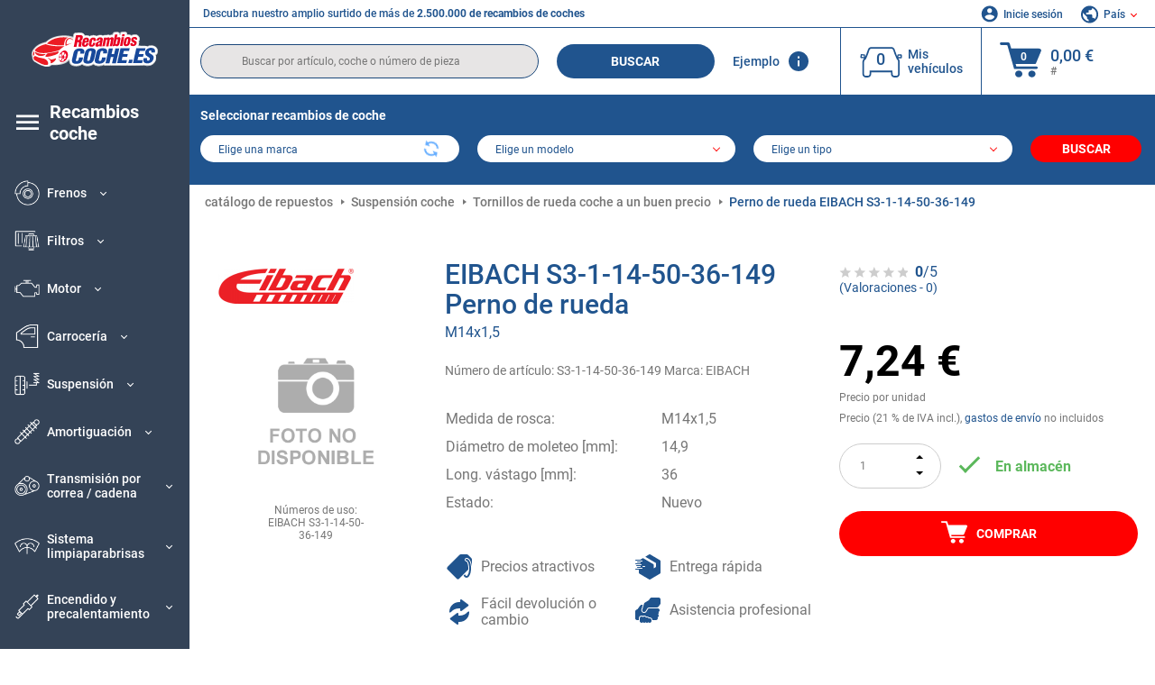

--- FILE ---
content_type: text/html; charset=UTF-8
request_url: https://www.recambioscoche.es/eibach-15258802.html
body_size: 13709
content:
<!DOCTYPE html>
<html lang="es">
<head><script>(function(w,i,g){w[g]=w[g]||[];if(typeof w[g].push=='function')w[g].push(i)})
(window,'GTM-P8MXXBT','google_tags_first_party');</script><script>(function(w,d,s,l){w[l]=w[l]||[];(function(){w[l].push(arguments);})('set', 'developer_id.dYzg1YT', true);
		w[l].push({'gtm.start':new Date().getTime(),event:'gtm.js'});var f=d.getElementsByTagName(s)[0],
		j=d.createElement(s);j.async=true;j.src='/securegtm/';
		f.parentNode.insertBefore(j,f);
		})(window,document,'script','dataLayer');</script>
    <meta charset="utf-8">
    <meta name="viewport" content="width=device-width, initial-scale=1.0">
    <meta name="csrf-token" content="cNBoxJosulaZAmPTxpq4Q4qYopOpbcCDJYbz1MTl">
    <link rel="dns-prefetch" href="https://cdn.autoteiledirekt.de/">
    <link rel="dns-prefetch" href="https://scdn.autoteiledirekt.de/">
    <link rel="dns-prefetch" href="https://ajax.googleapis.com">
    <link rel="dns-prefetch" href="https://connect.facebook.net">
    <link rel="shortcut icon" type="image/x-icon" href="/favicon.ico">
    <meta name="robots" content="index, follow">
    <link rel="alternate" hreflang="de" href="https://www.autoteiledirekt.de/eibach-15258802.html">
    <link rel="alternate" hreflang="fr-FR" href="https://www.piecesauto.fr/eibach-15258802.html">
    <link rel="alternate" hreflang="en-GB" href="https://www.onlinecarparts.co.uk/eibach-15258802.html">
    <link rel="alternate" hreflang="es-ES" href="https://www.recambioscoche.es/eibach-15258802.html">
    <link rel="alternate" hreflang="it-IT" href="https://www.tuttoautoricambi.it/eibach-15258802.html">
    <link rel="alternate" hreflang="de-AT" href="https://www.teile-direkt.at/eibach-15258802.html">
    <link rel="alternate" hreflang="de-CH" href="https://www.teile-direkt.ch/eibach-15258802.html">
    <link rel="alternate" hreflang="pt-PT" href="https://www.pecasauto24.pt/eibach-15258802.html">
    <link rel="alternate" hreflang="nl" href="https://www.besteonderdelen.nl/eibach-15258802.html">
    <link rel="alternate" hreflang="da-DK" href="https://www.autodeleshop.dk/eibach-15258802.html">
    <link rel="alternate" hreflang="no-NO" href="https://www.reservedeler24.co.no/eibach-15258802.html">
    <link rel="alternate" hreflang="fi-FI" href="https://www.topautoosat.fi/eibach-15258802.html">
    <link rel="alternate" hreflang="sv-SE" href="https://www.reservdelar24.se/eibach-15258802.html">
    <link rel="alternate" hreflang="sk-SK" href="https://www.autodielyonline24.sk/eibach-15258802.html">
    <link rel="alternate" hreflang="nl-BE" href="https://www.autoonderdelen24.be/eibach-15258802.html">
    <link rel="alternate" hreflang="et-EE" href="https://www.autovaruosadonline.ee/eibach-15258802.html">
    <link rel="alternate" hreflang="lv-LV" href="https://www.rezervesdalas24.lv/eibach-15258802.html">
    <link rel="alternate" hreflang="fr-LU" href="https://www.piecesauto24.lu/eibach-15258802.html">
    <link rel="alternate" hreflang="pl-PL" href="https://www.autoczescionline24.pl/eibach-15258802.html">
    <link rel="alternate" hreflang="el-GR" href="https://www.antallaktikaexartimata.gr/eibach-15258802.html">
    <link rel="alternate" hreflang="hu-HU" href="https://www.autoalkatreszek24.hu/eibach-15258802.html">
        <link rel="canonical" href="https://www.recambioscoche.es/eibach-15258802.html">
        
    <meta name="format-detection" content="telephone=no">
    <meta http-equiv="x-ua-compatible" content="ie=edge">
    <title>S3-1-14-50-36-149 EIBACH Perno de rueda M14x1,5 | ¡Realice su pedido ahora!</title>
    <meta name="description" content="24 horas al día ⏰ online ⏩ ⏩ Compre Perno de rueda EIBACH S3-1-14-50-36-149 M14x1,5 de forma económica - calidad original ➡️ Compatibilidad con VOLKSWAGEN, BMW, MERCEDES-BENZ, SEAT, RENAULT y otros"/>
    <meta name="keywords" content=""/>

    <link href="/assets/6feb4b/css/vendor.css?id=2dd8eb5c7272ff3bb356d374396d55c3" media="screen" rel="stylesheet" type="text/css">
    <link href="/assets/6feb4b/css/app.css?id=fd883e848d77c2bf85ca055196b4c415" media="screen" rel="stylesheet" type="text/css">

    
    <!-- a.1 -->

            <!-- a.2 -->
<script data-safe-params>
  window.safeParams = {};

  (function () {
    window.safeParams = {
      getUrlParams: function () {
        const currentParams = new URLSearchParams(window.location.search);
        const relevantParams = new URLSearchParams();
        const parametersList = ["siteid","source","wgu","wgexpiry","fbclid","gclid","wbraid","gbraid","braid","msclkid","utm_source","utm_medium","utm_campaign","utm_term","utm_content"];

        for (const [key, value] of currentParams) {
          if (parametersList.includes(key)) {
            relevantParams.append(key, value);
          }
        }

        return relevantParams;
      },
      getTrackingParams: function getTrackingParams (url, params) {
        if (!params.toString()) {
          return url;
        }

        const targetUrl = new URL(url, window.location.origin);
        for (const [key, value] of params) {
          if (!targetUrl.searchParams.has(key)) {
            targetUrl.searchParams.set(key, value);
          }
        }
        return targetUrl.toString();
      },
      isInternalLink: function (url) {
        try {
          const targetUrl = new URL(url, window.location.origin);
          if (targetUrl.protocol.match(/^(mailto|tel|javascript):/i)) {
            return false;
          }
          return targetUrl.origin === window.location.origin;
        } catch (e) {
          return false;
        }
      },
    };

    function initParamsManager () {
      const savedParams = window.safeParams.getUrlParams();

      if (!savedParams.toString()) {
        console.log('no params to save');
        return;
      }

      function processNewLinks (mutations) {
        mutations.forEach(mutation => {
          mutation.addedNodes.forEach(node => {
            if (node.nodeType === Node.ELEMENT_NODE) {
              node.querySelectorAll('a, [data-link]').forEach(element => {
                const url = element.tagName === 'A' ? element.href : element.dataset.link;

                if (window.safeParams.isInternalLink(url)) {
                  const processedUrl = window.safeParams.getTrackingParams(url, savedParams);

                  if (element.tagName === 'A') {
                    element.href = processedUrl;
                  } else {
                    element.dataset.link = processedUrl;
                  }
                }
              });
            }
          });
        });
      }

      const observer = new MutationObserver(processNewLinks);
      observer.observe(document.body, {
        childList: true,
        subtree: true,
      });

      document.querySelectorAll('a, [data-link]').forEach(element => {
        const url = element.tagName === 'A' ? element.href : element.dataset.link;

        if (window.safeParams.isInternalLink(url)) {
          const processedUrl = window.safeParams.getTrackingParams(url, savedParams);

          if (element.tagName === 'A') {
            element.href = processedUrl;
          } else {
            element.dataset.link = processedUrl;
          }
        }
      });
    }

    document.addEventListener('setTermsCookiesChoose', function (e) {
      if (e.detail?.allAnalyticsCookies !== 'denied' || e.detail?.allMarketingCookies !== 'denied') {
        initParamsManager();
      }
    });
  })();
</script>

</head>
<body>
<!-- a.3 -->
<div style="display:none" data-session-start></div>

<!-- Google Tag Manager (noscript) -->
<noscript>
    <iframe src="https://www.googletagmanager.com/ns.html?id=GTM-P8MXXBT"
            height="0" width="0" style="display:none;visibility:hidden"></iframe>
</noscript>
<!-- End Google Tag Manager (noscript) -->
<div id="app"             data-user-id="" data-cart-id="" data-ubi="bskid5xP6HD9FEdmJEvT2P1mTiOGIi5e8nJJxzuTPaLzQ" data-cart-count="" data-maker-id="" data-model-id="" data-car-id="" data-404-page="" data-route-name="" data-ab-test-type data-ab-test-group data-ab-test-keys data-ab-test-values
    >
    <div class="container-fluid">
        <div class="row">
                            <div class="d-lg-block col-xl-2 order-1" data-main-menu-wraper>
    <div class="main-menu" data-main-menu>
        <a class="main-menu__close" href="#">
            <svg class="base-svg " role="img">
                <use xlink:href="/assets/6feb4b/svg/icon-sprite-bw.svg#sprite-close-popup-bw-"></use>
            </svg>
        </a>
        <div class="main-menu__box">
            <div class="main-menu__logo">
                <a href="https://www.recambioscoche.es/">
                    <img src="/assets/6feb4b/images/svg/logo/logo_es.svg" alt="Recambioscoche.es - recambios tienda online" title="recambioscoche.es recambios coche">
                </a>
            </div>
            <div class="main-menu__mobile-head">
            <div class="main-menu__mobile-login">
            <svg class="base-svg " role="img">
                <use xlink:href="/assets/6feb4b/svg/icon-sprite-color.svg#sprite-login-color-"></use>
            </svg>
            <span class="main-menu__mobile-head-link login js-mobile-login" data-login-show>
                Inicie sesión            </span>
            <span class="main-menu__mobile-head-link registration js-mobile-reg" data-register>
                ¿Nuevo cliente?            </span>
        </div>
        <div class="main-menu__mobile-garage">
        <svg class="base-svg " role="img">
            <use xlink:href="/assets/6feb4b/svg/icon-sprite-color.svg#sprite-garage-color-"></use>
        </svg>
        <a class="main-menu__mobile-head-link" data-show-menu-garage href="#">Mis vehículos</a>
    </div>
    <div class="main-menu__mobile-lang">
        <svg class="base-svg " role="img">
            <use xlink:href="/assets/6feb4b/svg/icon-sprite-color.svg#sprite-lang-color-"></use>
        </svg>
        <span data-show-menu-lang class="main-menu__mobile-head-link js-mobile-lang">País</span>
    </div>
</div>
<div class="popup popup--lang" data-popup data-menu-lang>
    <div class="popup__head">
        <div class="popup__head-back" data-popup-close>Volver</div>
        <div class="popup__head-title">País</div>
    </div>
    <div class="popup__content" data-content></div>
</div>

<div class="popup popup--account" data-popup data-menu-garage>
    <div class="popup__head">
        <div class="popup__head-back" data-popup-close>Volver</div>
        <div class="popup__head-title">Mis vehículos</div>
    </div>
    <div class="popup__content" data-content data-garage-tooltip-container></div>
</div>
            <nav>
                <ul class="main-menu__navigation" data-catalog-type="2">
        <li class="main-menu__nav-title main-menu__nav-title--tablet" data-show-full-tablet-menu>
        <span class="main-menu__nav-title-link">
            <svg class="base-svg " role="img">
                <use xlink:href="/assets/6feb4b/svg/icon-sprite-color.svg#sprite-burger-icon-color-"></use>
            </svg>
        </span>
    </li>
    <li class="main-menu__nav-title" data-top-sidebar-link="">
        <a href="https://www.recambioscoche.es/pieza-de-repuesto.html" class="main-menu__nav-title-link">
            <svg class="base-svg " role="img">
                <use xlink:href="/assets/6feb4b/svg/icon-sprite-color.svg#sprite-burger-icon-color-"></use>
            </svg>
            <span>Recambios coche</span>
        </a>    </li>
                    <li>
            <div class="main-menu__cat main-menu__cat--catalog" data-show-full-tablet-menu>
                <span class="main-menu__cat-parent"
                      data-menu-cat-parent="2"
                      data-car-id="0">
                    <div class="icon">
                        <img class="lazyload"
                             src="https://scdn.autoteiledirekt.de/catalog/categories/sidebar/2.png"
                             data-srcset="https://scdn.autoteiledirekt.de/catalog/categories/sidebar/2.png"
                             srcset="https://www.recambioscoche.es/lazyload.php?width=28&amp;height=28"
                             alt="Frenos coche"/>
                    </div>
                    <span class="text">Frenos</span>
                </span>
                            </div>
        </li>
                            <li>
            <div class="main-menu__cat main-menu__cat--catalog" data-show-full-tablet-menu>
                <span class="main-menu__cat-parent"
                      data-menu-cat-parent="9"
                      data-car-id="0">
                    <div class="icon">
                        <img class="lazyload"
                             src="https://scdn.autoteiledirekt.de/catalog/categories/sidebar/9.png"
                             data-srcset="https://scdn.autoteiledirekt.de/catalog/categories/sidebar/9.png"
                             srcset="https://www.recambioscoche.es/lazyload.php?width=28&amp;height=28"
                             alt="Filtros coche"/>
                    </div>
                    <span class="text">Filtros</span>
                </span>
                            </div>
        </li>
                            <li>
            <div class="main-menu__cat main-menu__cat--catalog" data-show-full-tablet-menu>
                <span class="main-menu__cat-parent"
                      data-menu-cat-parent="1"
                      data-car-id="0">
                    <div class="icon">
                        <img class="lazyload"
                             src="https://scdn.autoteiledirekt.de/catalog/categories/sidebar/1.png"
                             data-srcset="https://scdn.autoteiledirekt.de/catalog/categories/sidebar/1.png"
                             srcset="https://www.recambioscoche.es/lazyload.php?width=28&amp;height=28"
                             alt="Motor coche"/>
                    </div>
                    <span class="text">Motor</span>
                </span>
                            </div>
        </li>
                            <li>
            <div class="main-menu__cat main-menu__cat--catalog" data-show-full-tablet-menu>
                <span class="main-menu__cat-parent"
                      data-menu-cat-parent="3"
                      data-car-id="0">
                    <div class="icon">
                        <img class="lazyload"
                             src="https://scdn.autoteiledirekt.de/catalog/categories/sidebar/3.png"
                             data-srcset="https://scdn.autoteiledirekt.de/catalog/categories/sidebar/3.png"
                             srcset="https://www.recambioscoche.es/lazyload.php?width=28&amp;height=28"
                             alt="Carrocería coche"/>
                    </div>
                    <span class="text">Carrocería</span>
                </span>
                            </div>
        </li>
                            <li>
            <div class="main-menu__cat main-menu__cat--catalog" data-show-full-tablet-menu>
                <span class="main-menu__cat-parent"
                      data-menu-cat-parent="10"
                      data-car-id="0">
                    <div class="icon">
                        <img class="lazyload"
                             src="https://scdn.autoteiledirekt.de/catalog/categories/sidebar/10.png"
                             data-srcset="https://scdn.autoteiledirekt.de/catalog/categories/sidebar/10.png"
                             srcset="https://www.recambioscoche.es/lazyload.php?width=28&amp;height=28"
                             alt="Suspensión coche"/>
                    </div>
                    <span class="text">Suspensión</span>
                </span>
                            </div>
        </li>
                            <li>
            <div class="main-menu__cat main-menu__cat--catalog" data-show-full-tablet-menu>
                <span class="main-menu__cat-parent"
                      data-menu-cat-parent="74"
                      data-car-id="0">
                    <div class="icon">
                        <img class="lazyload"
                             src="https://scdn.autoteiledirekt.de/catalog/categories/sidebar/74.png"
                             data-srcset="https://scdn.autoteiledirekt.de/catalog/categories/sidebar/74.png"
                             srcset="https://www.recambioscoche.es/lazyload.php?width=28&amp;height=28"
                             alt="Amortiguación coche"/>
                    </div>
                    <span class="text">Amortiguación</span>
                </span>
                            </div>
        </li>
                            <li>
            <div class="main-menu__cat main-menu__cat--catalog" data-show-full-tablet-menu>
                <span class="main-menu__cat-parent"
                      data-menu-cat-parent="77"
                      data-car-id="0">
                    <div class="icon">
                        <img class="lazyload"
                             src="https://scdn.autoteiledirekt.de/catalog/categories/sidebar/77.png"
                             data-srcset="https://scdn.autoteiledirekt.de/catalog/categories/sidebar/77.png"
                             srcset="https://www.recambioscoche.es/lazyload.php?width=28&amp;height=28"
                             alt="Transmisión por correa / cadena coche"/>
                    </div>
                    <span class="text">Transmisión por correa / cadena</span>
                </span>
                            </div>
        </li>
                            <li>
            <div class="main-menu__cat main-menu__cat--catalog" data-show-full-tablet-menu>
                <span class="main-menu__cat-parent"
                      data-menu-cat-parent="8"
                      data-car-id="0">
                    <div class="icon">
                        <img class="lazyload"
                             src="https://scdn.autoteiledirekt.de/catalog/categories/sidebar/8.png"
                             data-srcset="https://scdn.autoteiledirekt.de/catalog/categories/sidebar/8.png"
                             srcset="https://www.recambioscoche.es/lazyload.php?width=28&amp;height=28"
                             alt="Sistema limpiaparabrisas coche"/>
                    </div>
                    <span class="text">Sistema limpiaparabrisas</span>
                </span>
                            </div>
        </li>
                            <li>
            <div class="main-menu__cat main-menu__cat--catalog" data-show-full-tablet-menu>
                <span class="main-menu__cat-parent"
                      data-menu-cat-parent="7"
                      data-car-id="0">
                    <div class="icon">
                        <img class="lazyload"
                             src="https://scdn.autoteiledirekt.de/catalog/categories/sidebar/7.png"
                             data-srcset="https://scdn.autoteiledirekt.de/catalog/categories/sidebar/7.png"
                             srcset="https://www.recambioscoche.es/lazyload.php?width=28&amp;height=28"
                             alt="Encendido y precalentamiento coche"/>
                    </div>
                    <span class="text">Encendido y precalentamiento</span>
                </span>
                            </div>
        </li>
                            <li>
            <div class="main-menu__cat main-menu__cat--catalog" data-show-full-tablet-menu>
                <span class="main-menu__cat-parent"
                      data-menu-cat-parent="401"
                      data-car-id="0">
                    <div class="icon">
                        <img class="lazyload"
                             src="https://scdn.autoteiledirekt.de/catalog/categories/sidebar/401.png"
                             data-srcset="https://scdn.autoteiledirekt.de/catalog/categories/sidebar/401.png"
                             srcset="https://www.recambioscoche.es/lazyload.php?width=28&amp;height=28"
                             alt="Sistema de refrigeración coche"/>
                    </div>
                    <span class="text">Sistema de refrigeración</span>
                </span>
                            </div>
        </li>
                            <li>
            <div class="main-menu__cat main-menu__cat--catalog" data-show-full-tablet-menu>
                <span class="main-menu__cat-parent"
                      data-menu-cat-parent="4"
                      data-car-id="0">
                    <div class="icon">
                        <img class="lazyload"
                             src="https://scdn.autoteiledirekt.de/catalog/categories/sidebar/4.png"
                             data-srcset="https://scdn.autoteiledirekt.de/catalog/categories/sidebar/4.png"
                             srcset="https://www.recambioscoche.es/lazyload.php?width=28&amp;height=28"
                             alt="Escape coches"/>
                    </div>
                    <span class="text">Escape</span>
                </span>
                            </div>
        </li>
                            <li>
            <div class="main-menu__cat main-menu__cat--catalog" data-show-full-tablet-menu>
                <span class="main-menu__cat-parent"
                      data-menu-cat-parent="11"
                      data-car-id="0">
                    <div class="icon">
                        <img class="lazyload"
                             src="https://scdn.autoteiledirekt.de/catalog/categories/sidebar/11.png"
                             data-srcset="https://scdn.autoteiledirekt.de/catalog/categories/sidebar/11.png"
                             srcset="https://www.recambioscoche.es/lazyload.php?width=28&amp;height=28"
                             alt="Dirección coches"/>
                    </div>
                    <span class="text">Dirección</span>
                </span>
                            </div>
        </li>
                            <li>
            <div class="main-menu__cat main-menu__cat--catalog" data-show-full-tablet-menu>
                <span class="main-menu__cat-parent"
                      data-menu-cat-parent="75"
                      data-car-id="0">
                    <div class="icon">
                        <img class="lazyload"
                             src="https://scdn.autoteiledirekt.de/catalog/categories/sidebar/75.png"
                             data-srcset="https://scdn.autoteiledirekt.de/catalog/categories/sidebar/75.png"
                             srcset="https://www.recambioscoche.es/lazyload.php?width=28&amp;height=28"
                             alt="Interior coches"/>
                    </div>
                    <span class="text">Interior</span>
                </span>
                            </div>
        </li>
                            <li>
            <div class="main-menu__cat main-menu__cat--catalog" data-show-full-tablet-menu>
                <span class="main-menu__cat-parent"
                      data-menu-cat-parent="402"
                      data-car-id="0">
                    <div class="icon">
                        <img class="lazyload"
                             src="https://scdn.autoteiledirekt.de/catalog/categories/sidebar/402.png"
                             data-srcset="https://scdn.autoteiledirekt.de/catalog/categories/sidebar/402.png"
                             srcset="https://www.recambioscoche.es/lazyload.php?width=28&amp;height=28"
                             alt="Transmisión de la rueda coches"/>
                    </div>
                    <span class="text">Transmisión de la rueda</span>
                </span>
                            </div>
        </li>
                            <li>
            <div class="main-menu__cat main-menu__cat--catalog" data-show-full-tablet-menu>
                <span class="main-menu__cat-parent"
                      data-menu-cat-parent="58"
                      data-car-id="0">
                    <div class="icon">
                        <img class="lazyload"
                             src="https://scdn.autoteiledirekt.de/catalog/categories/sidebar/58.png"
                             data-srcset="https://scdn.autoteiledirekt.de/catalog/categories/sidebar/58.png"
                             srcset="https://www.recambioscoche.es/lazyload.php?width=28&amp;height=28"
                             alt="Embrague coches"/>
                    </div>
                    <span class="text">Embrague</span>
                </span>
                            </div>
        </li>
                            <li>
            <div class="main-menu__cat main-menu__cat--catalog" data-show-full-tablet-menu>
                <span class="main-menu__cat-parent"
                      data-menu-cat-parent="403"
                      data-car-id="0">
                    <div class="icon">
                        <img class="lazyload"
                             src="https://scdn.autoteiledirekt.de/catalog/categories/sidebar/403.png"
                             data-srcset="https://scdn.autoteiledirekt.de/catalog/categories/sidebar/403.png"
                             srcset="https://www.recambioscoche.es/lazyload.php?width=28&amp;height=28"
                             alt="Sensores coches"/>
                    </div>
                    <span class="text">Sensores</span>
                </span>
                            </div>
        </li>
                            <li>
            <div class="main-menu__cat main-menu__cat--catalog" data-show-full-tablet-menu>
                <span class="main-menu__cat-parent"
                      data-menu-cat-parent="404"
                      data-car-id="0">
                    <div class="icon">
                        <img class="lazyload"
                             src="https://scdn.autoteiledirekt.de/catalog/categories/sidebar/404.png"
                             data-srcset="https://scdn.autoteiledirekt.de/catalog/categories/sidebar/404.png"
                             srcset="https://www.recambioscoche.es/lazyload.php?width=28&amp;height=28"
                             alt="Juntas y retenes coches"/>
                    </div>
                    <span class="text">Juntas y retenes</span>
                </span>
                            </div>
        </li>
                            <li>
            <div class="main-menu__cat main-menu__cat--catalog" data-show-full-tablet-menu>
                <span class="main-menu__cat-parent"
                      data-menu-cat-parent="76"
                      data-car-id="0">
                    <div class="icon">
                        <img class="lazyload"
                             src="https://scdn.autoteiledirekt.de/catalog/categories/sidebar/76.png"
                             data-srcset="https://scdn.autoteiledirekt.de/catalog/categories/sidebar/76.png"
                             srcset="https://www.recambioscoche.es/lazyload.php?width=28&amp;height=28"
                             alt="Sistema de combustible coches"/>
                    </div>
                    <span class="text">Sistema de combustible</span>
                </span>
                            </div>
        </li>
                            <li>
            <div class="main-menu__cat main-menu__cat--catalog" data-show-full-tablet-menu>
                <span class="main-menu__cat-parent"
                      data-menu-cat-parent="405"
                      data-car-id="0">
                    <div class="icon">
                        <img class="lazyload"
                             src="https://scdn.autoteiledirekt.de/catalog/categories/sidebar/405.png"
                             data-srcset="https://scdn.autoteiledirekt.de/catalog/categories/sidebar/405.png"
                             srcset="https://www.recambioscoche.es/lazyload.php?width=28&amp;height=28"
                             alt="Caja de cambios coches"/>
                    </div>
                    <span class="text">Caja de cambios</span>
                </span>
                            </div>
        </li>
                            <li>
            <div class="main-menu__cat main-menu__cat--catalog" data-show-full-tablet-menu>
                <span class="main-menu__cat-parent"
                      data-menu-cat-parent="6"
                      data-car-id="0">
                    <div class="icon">
                        <img class="lazyload"
                             src="https://scdn.autoteiledirekt.de/catalog/categories/sidebar/6.png"
                             data-srcset="https://scdn.autoteiledirekt.de/catalog/categories/sidebar/6.png"
                             srcset="https://www.recambioscoche.es/lazyload.php?width=28&amp;height=28"
                             alt="Electricidad coches"/>
                    </div>
                    <span class="text">Electricidad</span>
                </span>
                            </div>
        </li>
                            <li>
            <div class="main-menu__cat main-menu__cat--catalog" data-show-full-tablet-menu>
                <span class="main-menu__cat-parent"
                      data-menu-cat-parent="78"
                      data-car-id="0">
                    <div class="icon">
                        <img class="lazyload"
                             src="https://scdn.autoteiledirekt.de/catalog/categories/sidebar/78.png"
                             data-srcset="https://scdn.autoteiledirekt.de/catalog/categories/sidebar/78.png"
                             srcset="https://www.recambioscoche.es/lazyload.php?width=28&amp;height=28"
                             alt="Mangueras / tuberías coche"/>
                    </div>
                    <span class="text">Mangueras / tuberías</span>
                </span>
                            </div>
        </li>
                            <li>
            <div class="main-menu__cat main-menu__cat--catalog" data-show-full-tablet-menu>
                <span class="main-menu__cat-parent"
                      data-menu-cat-parent="67"
                      data-car-id="0">
                    <div class="icon">
                        <img class="lazyload"
                             src="https://scdn.autoteiledirekt.de/catalog/categories/sidebar/67.png"
                             data-srcset="https://scdn.autoteiledirekt.de/catalog/categories/sidebar/67.png"
                             srcset="https://www.recambioscoche.es/lazyload.php?width=28&amp;height=28"
                             alt="Aire acondicionado coche"/>
                    </div>
                    <span class="text">Aire acondicionado</span>
                </span>
                            </div>
        </li>
                            <li>
            <div class="main-menu__cat main-menu__cat--catalog" data-show-full-tablet-menu>
                <span class="main-menu__cat-parent"
                      data-menu-cat-parent="5"
                      data-car-id="0">
                    <div class="icon">
                        <img class="lazyload"
                             src="https://scdn.autoteiledirekt.de/catalog/categories/sidebar/5.png"
                             data-srcset="https://scdn.autoteiledirekt.de/catalog/categories/sidebar/5.png"
                             srcset="https://www.recambioscoche.es/lazyload.php?width=28&amp;height=28"
                             alt="Calefacción y ventilación coche"/>
                    </div>
                    <span class="text">Calefacción y ventilación</span>
                </span>
                            </div>
        </li>
                            <li>
            <div class="main-menu__cat main-menu__cat--catalog" data-show-full-tablet-menu>
                <span class="main-menu__cat-parent"
                      data-menu-cat-parent="407"
                      data-car-id="0">
                    <div class="icon">
                        <img class="lazyload"
                             src="https://scdn.autoteiledirekt.de/catalog/categories/sidebar/407.png"
                             data-srcset="https://scdn.autoteiledirekt.de/catalog/categories/sidebar/407.png"
                             srcset="https://www.recambioscoche.es/lazyload.php?width=28&amp;height=28"
                             alt="Poleas / engranajes coche"/>
                    </div>
                    <span class="text">Poleas / engranajes</span>
                </span>
                            </div>
        </li>
                            <li>
            <div class="main-menu__cat main-menu__cat--catalog" data-show-full-tablet-menu>
                <span class="main-menu__cat-parent"
                      data-menu-cat-parent="408"
                      data-car-id="0">
                    <div class="icon">
                        <img class="lazyload"
                             src="https://scdn.autoteiledirekt.de/catalog/categories/sidebar/408.png"
                             data-srcset="https://scdn.autoteiledirekt.de/catalog/categories/sidebar/408.png"
                             srcset="https://www.recambioscoche.es/lazyload.php?width=28&amp;height=28"
                             alt="Bombillas coche"/>
                    </div>
                    <span class="text">Bombillas</span>
                </span>
                            </div>
        </li>
                            <li>
            <div class="main-menu__cat main-menu__cat--catalog" data-show-full-tablet-menu>
                <span class="main-menu__cat-parent"
                      data-menu-cat-parent="406"
                      data-car-id="0">
                    <div class="icon">
                        <img class="lazyload"
                             src="https://scdn.autoteiledirekt.de/catalog/categories/sidebar/406.png"
                             data-srcset="https://scdn.autoteiledirekt.de/catalog/categories/sidebar/406.png"
                             srcset="https://www.recambioscoche.es/lazyload.php?width=28&amp;height=28"
                             alt="Relés coche"/>
                    </div>
                    <span class="text">Relés</span>
                </span>
                            </div>
        </li>
                            <li>
            <div class="main-menu__cat main-menu__cat--catalog" data-show-full-tablet-menu>
                <span class="main-menu__cat-parent"
                      data-menu-cat-parent="530"
                      data-car-id="0">
                    <div class="icon">
                        <img class="lazyload"
                             src="https://scdn.autoteiledirekt.de/catalog/categories/sidebar/530.png"
                             data-srcset="https://scdn.autoteiledirekt.de/catalog/categories/sidebar/530.png"
                             srcset="https://www.recambioscoche.es/lazyload.php?width=28&amp;height=28"
                             alt="Tuning coche"/>
                    </div>
                    <span class="text">Tuning</span>
                </span>
                            </div>
        </li>
                            <li>
            <div class="main-menu__cat main-menu__cat--catalog" data-show-full-tablet-menu>
                <span class="main-menu__cat-parent"
                      data-menu-cat-parent="537"
                      data-car-id="0">
                    <div class="icon">
                        <img class="lazyload"
                             src="https://scdn.autoteiledirekt.de/catalog/categories/sidebar/537.png"
                             data-srcset="https://scdn.autoteiledirekt.de/catalog/categories/sidebar/537.png"
                             srcset="https://www.recambioscoche.es/lazyload.php?width=28&amp;height=28"
                             alt="Puertas coche"/>
                    </div>
                    <span class="text">Puertas</span>
                </span>
                            </div>
        </li>
                            <li>
            <div class="main-menu__cat main-menu__cat--catalog" data-show-full-tablet-menu>
                <span class="main-menu__cat-parent"
                      data-menu-cat-parent="724"
                      data-car-id="0">
                    <div class="icon">
                        <img class="lazyload"
                             src="https://scdn.autoteiledirekt.de/catalog/categories/sidebar/724.png"
                             data-srcset="https://scdn.autoteiledirekt.de/catalog/categories/sidebar/724.png"
                             srcset="https://www.recambioscoche.es/lazyload.php?width=28&amp;height=28"
                             alt="Kits de reparación coche"/>
                    </div>
                    <span class="text">Kits de reparación</span>
                </span>
                            </div>
        </li>
            </ul>
                <ul class="main-menu__navigation mt-4">
            <li>
            <a href="https://www.recambioscoche.es/pieza-de-repuesto/aceite-de-motor.html"                    class="main-menu__cat link" data-id="269">
                <div class="icon" data-show-full-tablet-menu>
                    <img class="lazyload"
                         src="/assets/6feb4b/images/svg/directions/269.png"
                         data-srcset="/assets/6feb4b/images/svg/directions/269.png"
                         srcset="https://www.recambioscoche.es/lazyload.php?width=28&amp;height=28"
                         alt="">
                </div>
                <span class="text">Aceite De Motor</span>
            </a>        </li>
            <li>
            <a href="https://www.recambioscoche.es/pieza-de-repuesto/bateria.html"                    class="main-menu__cat link" data-id="250">
                <div class="icon" data-show-full-tablet-menu>
                    <img class="lazyload"
                         src="/assets/6feb4b/images/svg/directions/250.png"
                         data-srcset="/assets/6feb4b/images/svg/directions/250.png"
                         srcset="https://www.recambioscoche.es/lazyload.php?width=28&amp;height=28"
                         alt="Batería">
                </div>
                <span class="text">Batería De Coche</span>
            </a>        </li>
            <li>
            <a href="https://www.recambioscoche.es/accesorios-coche.html"                    class="main-menu__cat link" data-id="33000">
                <div class="icon" data-show-full-tablet-menu>
                    <img class="lazyload"
                         src="/assets/6feb4b/images/svg/directions/33000.png"
                         data-srcset="/assets/6feb4b/images/svg/directions/33000.png"
                         srcset="https://www.recambioscoche.es/lazyload.php?width=28&amp;height=28"
                         alt="">
                </div>
                <span class="text">Accesorios para coches</span>
            </a>        </li>
            <li>
            <a href="https://www.recambioscoche.es/cuidado-coche.html"                    class="main-menu__cat link" data-id="30000">
                <div class="icon" data-show-full-tablet-menu>
                    <img class="lazyload"
                         src="/assets/6feb4b/images/svg/directions/30000.png"
                         data-srcset="/assets/6feb4b/images/svg/directions/30000.png"
                         srcset="https://www.recambioscoche.es/lazyload.php?width=28&amp;height=28"
                         alt="">
                </div>
                <span class="text">Limpieza y Cuidado</span>
            </a>        </li>
            <li>
            <a href="https://www.recambioscoche.es/herramientas.html"                    class="main-menu__cat link" data-id="36000">
                <div class="icon" data-show-full-tablet-menu>
                    <img class="lazyload"
                         src="/assets/6feb4b/images/svg/directions/36000.png"
                         data-srcset="/assets/6feb4b/images/svg/directions/36000.png"
                         srcset="https://www.recambioscoche.es/lazyload.php?width=28&amp;height=28"
                         alt="">
                </div>
                <span class="text">Herramientas</span>
            </a>        </li>
            <li>
            <a href="https://www.recambioscoche.es/ruedas/neumaticos-coche.html"                    class="main-menu__cat link" data-id="23208">
                <div class="icon" data-show-full-tablet-menu>
                    <img class="lazyload"
                         src="/assets/6feb4b/images/svg/directions/23208.png"
                         data-srcset="/assets/6feb4b/images/svg/directions/23208.png"
                         srcset="https://www.recambioscoche.es/lazyload.php?width=28&amp;height=28"
                         alt="">
                </div>
                <span class="text">Neumáticos</span>
            </a>        </li>
            <li>
            <a href="https://www.recambioscoche.es/marca-vehiculo.html"                    class="main-menu__cat link" data-id="makers">
                <div class="icon" data-show-full-tablet-menu>
                    <img class="lazyload"
                         src="/assets/6feb4b/images/svg/menu-icons/menu-icon19-color.svg"
                         data-srcset="/assets/6feb4b/images/svg/menu-icons/menu-icon19-color.svg"
                         srcset="https://www.recambioscoche.es/lazyload.php?width=28&amp;height=28"
                         alt="">
                </div>
                <span class="text">Marcas automovilísticas</span>
            </a>        </li>
            <li>
            <a href="https://www.recambioscoche.es/fabricantes.html"                    class="main-menu__cat link" data-id="brands">
                <div class="icon" data-show-full-tablet-menu>
                    <img class="lazyload"
                         src="/assets/6feb4b/images/svg/menu-icons/menu-icon20-color.svg"
                         data-srcset="/assets/6feb4b/images/svg/menu-icons/menu-icon20-color.svg"
                         srcset="https://www.recambioscoche.es/lazyload.php?width=28&amp;height=28"
                         alt="">
                </div>
                <span class="text">Fabricantes</span>
            </a>        </li>
    </ul>
            </nav>

            <ul class="main-menu__links mt-4">
    <li>
        <div class="main-menu__cat main-menu__cat--links" data-show-full-tablet-menu>
            <div class="main-menu__cat-parent" data-menu-cat-links>
                <div class="icon"><img src="/assets/6feb4b/images/html/menu-icon-union@2x.png"></div>
                <span class="text">Piezas de recambio para su coche</span>
            </div>
            <div class="main-menu__drop-cat" style="display: none">
                <div class="main-menu__drop-head">
                    <span class="back" data-mobile-menu-back data-text="Piezas de recambio para su coche"></span>
                </div>
                <ul>
                    <li>
                        <a href="https://www.recambioscoche.es/makers-top-parts.html" class="main-menu__drop-link">
                            <span>Encuentre las mejores piezas de recambio para su coche</span>
                        </a>
                    </li>
                    <li>
                        <a href="https://www.recambioscoche.es/makers-top-models.html" class="main-menu__drop-link">
                            <span>Selección de piezas de recambio para los coches más populares</span>
                        </a>
                    </li>
                </ul>
            </div>
        </div>
    </li>
</ul>

            <ul class="main-menu__links d-block d-md-none">
    <li>
        <div class="main-menu__cat main-menu__cat--links" data-menu-stat-links>
            <div class="main-menu__cat-parent">
                <div class="icon">
                    <img src="/assets/6feb4b/images/html/menu-icon-info@2x.png" alt="">
                </div>
                <span class="text">Información</span>
            </div>
            <div class="main-menu__drop-cat">
                <div class="main-menu__drop-head">
                </div>
            </div>
        </div>
    </li>
</ul>

            <div class="main-menu__payments mt-3">
                <ul>
    <li><img class="lazyload"
             src="/assets/6feb4b/images/svg/transparent/delivery/DHL_white.svg"
             data-srcset="/assets/6feb4b/images/svg/transparent/delivery/DHL_white.svg"
             srcset="https://www.recambioscoche.es/lazyload.php?width=28&amp;height=28"
             alt="Entrega mediante DHL: Perno de rueda S3-1-14-50-36-149 4050278069472"></li>
    <li><img class="lazyload"
             src="/assets/6feb4b/images/svg/transparent/delivery/GLS_white.svg"
             data-srcset="/assets/6feb4b/images/svg/transparent/delivery/GLS_white.svg"
             srcset="https://www.recambioscoche.es/lazyload.php?width=28&amp;height=28"
             alt="Entrega mediante GLS: Perno de rueda S31145036149 M14x1,5"></li>
            <li><img class="preview lazyload"
                 src="/assets/common/images/svg/payments-white/secure.svg"
                 data-srcset="/assets/common/images/svg/payments-white/secure.svg"
                 srcset="https://www.recambioscoche.es/lazyload.php?width=28&amp;height=28"
                 alt="COMODO – protección de datos fiable durante la realización de compras: EIBACH S3-1-14-50-36-149">
        </li>
            <li><img class="preview lazyload"
                 src="/assets/common/images/svg/payments-white/paypal.svg"
                 data-srcset="/assets/common/images/svg/payments-white/paypal.svg"
                 srcset="https://www.recambioscoche.es/lazyload.php?width=28&amp;height=28"
                 alt="Pago mediante PayPal: Perno de rueda EIBACH S31145036149">
        </li>
            <li><img class="preview lazyload"
                 src="/assets/common/images/svg/payments-white/visa-color.svg"
                 data-srcset="/assets/common/images/svg/payments-white/visa-color.svg"
                 srcset="https://www.recambioscoche.es/lazyload.php?width=28&amp;height=28"
                 alt="Pago mediante Visa: Perno de rueda EIBACH S3-1-14-50-36-149">
        </li>
            <li><img class="preview lazyload"
                 src="/assets/common/images/svg/payments-white/mastercard-color.svg"
                 data-srcset="/assets/common/images/svg/payments-white/mastercard-color.svg"
                 srcset="https://www.recambioscoche.es/lazyload.php?width=28&amp;height=28"
                 alt="Pago mediante Mastercard: Perno de rueda EIBACH S3-1-14-50-36-149">
        </li>
            <li><img class="preview lazyload"
                 src="/assets/common/images/svg/payments-white/es/hypovereinsbank.svg"
                 data-srcset="/assets/common/images/svg/payments-white/es/hypovereinsbank.svg"
                 srcset="https://www.recambioscoche.es/lazyload.php?width=28&amp;height=28"
                 alt="Pago mediante Transferencia Bancaria: Perno de rueda EIBACH S3-1-14-50-36-149">
        </li>
    </ul>
            </div>
            <div class="main-menu__partner mt-1">
                <span data-link="https://www.tecalliance.net/de/copyright-note/" data-target="_blank">
                    <svg class="base-svg " role="img">
                        <use xlink:href="/assets/6feb4b/svg/icon-sprite-bw.svg#sprite-tec-alliance-bw-"></use>
                    </svg>
                </span>
            </div>
        </div>
    </div>

</div>
                        <div class="col col-md-12 col-xl-10 pl-0 order-2 content-page">
                <div data-covid-block></div>
                                <header><div class="headline">
    <div class="row">
        <div class="col-md-6"><span class="headline__slogan">Descubra nuestro amplio surtido de más de <b>2.500.000 de recambios de coches</b></span></div>
        <div class="col-md-6 ml-auto d-flex justify-content-end">
            <div class="headline__auth">
            <div class="headline__login js-login-popup">
            <svg class="base-svg " role="img">
                <use xlink:href="/assets/6feb4b/svg/icon-sprite-color.svg#sprite-login-color-"></use>
            </svg>
            <span>Inicie sesión</span>
        </div>
    </div>

            <div class="headline__lang" data-tooltip-hover data-header-lang data-button-project-present>
    <svg class="base-svg " role="img">
        <use xlink:href="/assets/6feb4b/svg/icon-sprite-color.svg#sprite-lang-color-"></use>
    </svg>
    <span>País</span>

    <div class="language-tooltip" data-excluded-page="">

    
</div>
</div>
        </div>
    </div>
</div>
<div class="header-middle" data-header-content>
    <div class="row">
        <div class="col-1 d-md-none header-mobile__burger" data-burger-mobile>
            <svg class="base-svg " role="img">
                <use xlink:href="/assets/6feb4b/svg/icon-sprite-bw.svg#sprite-burger-icon-bw-"></use>
            </svg>
        </div>
        <div class="header-mobile__logo-col">
            <a class="header-mobile__logo" href="https://www.recambioscoche.es/">
                <img src="/assets/6feb4b/images/svg/logo/logo_es.svg" alt="Recambioscoche.es - recambios tienda online">
            </a>
        </div>
        <div class="col-md-8 header-middle__search-wrap">
    <div class="header-middle__search">
        <div class="header-middle__input">
            <svg class="base-svg" role="img">
                <use xlink:href="/assets/6feb4b/svg/icon-sprite-color.svg#sprite-search-icon-color-"></use>
            </svg>
            <form class="autocomplete" method="get" action="https://www.recambioscoche.es/recambios-buscar.html" data-autocomplete-form>
                <input value=""  aria-label="search" type="text" name="keyword" placeholder="Buscar por artículo, coche o número de pieza"
                       data-search-autocomplete-input autocomplete="off" />
            </form>
        </div>
        <div class="header-middle__btn">
            <a class="header-middle__btn-link" href="#" data-search-submit-button>Buscar</a>
        </div>

        <div class="header-middle__info" data-tooltip-click data-example-tooltip-dropdown>
    <div class="header-middle__info-text">
        <span>Ejemplo</span>
        <svg class="base-svg " role="img">
            <use xlink:href="/assets/6feb4b/svg/icon-sprite-color.svg#sprite-info-color-"></use>
        </svg>
    </div>
</div>
    </div>
</div>
        <div class="d-none d-md-block col-md-2">
    <div class="header-middle__garage" data-tooltip-click data-header-garage>
        <div class="count" data-count="0">
            <svg role="img" class="base-svg">
                <use xlink:href="/assets/6feb4b/svg/icon-sprite-color.svg#sprite-garage-color-"></use>
            </svg>
        </div>
        <div class="text">
            Mis vehículos            <div class="icon" data-garage-show-car-selector data-loading>+</div>
        </div>
        <div data-garage-tooltip-container></div>
    </div>
</div>
        <div class="col-2 col-sm-3 col-md-2 ml-auto" data-header-cart>
    <div class="header-middle__cart" data-header-cart-middle data-tooltip-hover>
        <div class="cart-info-wrapper" data-link="https://www.recambioscoche.es/basket.html">
    <div class="cart-icon">
        <svg class="base-svg" role="img">
            <use xlink:href="/assets/6feb4b/svg/icon-sprite-bw.svg#sprite-cart-icon-bw-"></use>
        </svg>
        <span class="count" data-cart-count-products>0</span>
    </div>
    <div class="cart-price">
        <div class="cart-order-price">0,00 &euro;</div>
        <div class="cart-order-numb">#</div>
    </div>
</div>
            </div>
</div>
    </div>
</div>
</header>
                <main class="product-page" id="main" role="main" data-product-page data-generic-id=657>
                                            <div class="header-select  header-select--banner"
     data-popup-select
     data-car-search-selector
     data-car-search-type="base">
    <a href="#" class="close">
        <svg role="img" class="base-svg ">
            <use xlink:href="/assets/6feb4b/svg/icon-sprite-bw.svg#sprite-close-popup-bw-"></use>
        </svg>
    </a>
    <div class="header-select__banner">
        <img src="/assets/6feb4b/images/svg/banner/es/select.svg"
             alt="Comience aquí" title="Comience aquí" />
    </div>

    <div class="header-select__choosse" data-selector>
    <span class="title">Seleccionar recambios de coche</span>
    <form onsubmit="return false;">
        <div class="header-select__choosse-wrap">

            <div class="selector" data-selector-maker data-form-row>
    <svg class="base-svg circle-arrow" role="img">
        <use xlink:href="/assets/6feb4b/svg/icon-sprite-bw.svg#sprite-circle-arrow-bw-"></use>
    </svg>
    <select name="makerId" aria-label="maker">
        <option value="-1">Elige una marca</option>
    </select>
    <span class="error-tooltip">
        <svg role="img" class="base-svg ">
            <use xlink:href="/assets/6feb4b/svg/icon-sprite-bw.svg#sprite-warning-bw-"></use>
        </svg>
        <span data-error-message></span>
    </span>
</div>
<div class="selector" data-selector-model data-form-row>
    <svg class="base-svg circle-arrow" role="img">
        <use xlink:href="/assets/6feb4b/svg/icon-sprite-bw.svg#sprite-circle-arrow-bw-"></use>
    </svg>
    <select name="modelId"  aria-label="model">
        <option value="-1">Elige un modelo</option>
    </select>
    <span class="error-tooltip">
        <svg role="img" class="base-svg ">
            <use xlink:href="/assets/6feb4b/svg/icon-sprite-bw.svg#sprite-warning-bw-"></use>
        </svg>
        <span data-error-message></span>
    </span>
</div>
<div class="selector" data-selector-car data-form-row>
    <svg class="base-svg circle-arrow" role="img">
        <use xlink:href="/assets/6feb4b/svg/icon-sprite-bw.svg#sprite-circle-arrow-bw-"></use>
    </svg>
    <select name="carId"  aria-label="car">
        <option value="-1">Elige un tipo</option>
    </select>
    <span class="error-tooltip">
        <svg role="img" class="base-svg ">
            <use xlink:href="/assets/6feb4b/svg/icon-sprite-bw.svg#sprite-warning-bw-"></use>
        </svg>
        <span data-error-message></span>
    </span>
</div>

    <input name="brandAlias" type="hidden" value="eibach">
    <input name="articleId" type="hidden" value="15258802">

            <button class="button" type="button" data-selector-button>
                Buscar            </button>
        </div>
    </form>
</div>
</div>
                                                                                        <div class="breadcrumbs">
        <script type="application/ld+json">{
    "@context": "https://schema.org",
    "@type": "BreadcrumbList",
    "itemListElement": [
        {
            "@type": "ListItem",
            "position": 1,
            "item": {
                "@type": "Thing",
                "name": "catálogo de repuestos",
                "@id": "https://www.recambioscoche.es/pieza-de-repuesto.html"
            }
        },
        {
            "@type": "ListItem",
            "position": 2,
            "item": {
                "@type": "Thing",
                "name": "Suspensión coche",
                "@id": "https://www.recambioscoche.es/pieza-de-repuesto/suspension-group.html"
            }
        },
        {
            "@type": "ListItem",
            "position": 3,
            "item": {
                "@type": "Thing",
                "name": "Tornillos de rueda coche a un buen precio",
                "@id": "https://www.recambioscoche.es/pieza-de-repuesto/tornillos-para-llantas.html"
            }
        },
        {
            "@type": "ListItem",
            "position": 4,
            "item": {
                "@type": "Thing",
                "name": "Perno de rueda EIBACH S3-1-14-50-36-149"
            }
        }
    ]
}</script>        <ul>
                                                <li>
                        <a href="https://www.recambioscoche.es/pieza-de-repuesto.html" class="breadcrumbs__item">
                            <span>catálogo de repuestos</span>
                        </a>                    </li>
                                                                <li>
                        <a href="https://www.recambioscoche.es/pieza-de-repuesto/suspension-group.html" class="breadcrumbs__item">
                            <span>Suspensión coche</span>
                        </a>                    </li>
                                                                <li>
                        <a href="https://www.recambioscoche.es/pieza-de-repuesto/tornillos-para-llantas.html" class="breadcrumbs__item">
                            <span>Tornillos de rueda coche a un buen precio</span>
                        </a>                    </li>
                                                                <li>
                        <span class="breadcrumbs__item defcurrent">Perno de rueda EIBACH S3-1-14-50-36-149</span>
                    </li>
                                    </ul>
    </div>

                                            <div class="product" data-product-item data-article-id="15258802"
         data-generic-article-id="657">
        <div class="product__wrapper">
            <div class="product__head">
                <div class="product__title">
                    <h1 class="product__title-link">
                        EIBACH S3-1-14-50-36-149 Perno de rueda                        <span class="product__subtitle">M14x1,5</span>
                    </h1>
                </div>
                <div class="product__row">
                                                        </div>
                <div class="product__artkl">
                    Número de artículo: S3-1-14-50-36-149
                    Marca: EIBACH
                </div>
            </div>

            <div class="product__pictures">
                <div class="product__brand">
                                            <a href="https://www.recambioscoche.es/pieza-de-repuesto/tornillos-para-llantas/eibach.html">
                        <img src="https://cdn.autoteiledirekt.de/brands/thumbs/112.png?m=1"
                             alt="EIBACH Tornillos de rueda catálogo"
                             title="EIBACH Perno de rueda catálogo"/>
                        </a>                                    </div>
                <div class="product__image">
                                            <div data-product-main-image class="main-image" data-src="https://cdn.autoteiledirekt.de/thumb?id=15258802&amp;m=1&amp;n=0&amp;lng=es&amp;rev=94077984">
                            <img class="lazyload" src="https://cdn.autoteiledirekt.de/thumb?id=15258802&amp;m=1&amp;n=0&amp;lng=es&amp;rev=94077984"
                                 data-srcset="https://cdn.autoteiledirekt.de/thumb?id=15258802&amp;m=1&amp;n=0&amp;lng=es&amp;rev=94077984 1x" srcset="https://www.recambioscoche.es/lazyload.php?width=300&amp;height=300"
                                 alt="Tienda online de Perno de rueda EIBACH S3-1-14-50-36-149"
                                 title="Perno de rueda EIBACH S3-1-14-50-36-149"/>
                        </div>
                    
                    
                    <div class="product__image-description">Números de uso: EIBACH S3-1-14-50-36-149</div>

                </div>

                
                            </div>

            <div class="product__middle d-flex flex-column">

                
                <div class="product__description">
                                            <div class="product__desc active" data-show-list="data-product-accordion">
    <div class="product__desc-title"><span class="toggle"></span>Detalles</div>
    <div class="product__desc-content" data-product-accordion>
        <div class="product__desc-table "
             data-more="Más +" data-less="Ocultar -" data-product-desc-table>

                            <table class="product__table">
                    <tr class="product__table-row ">
            <td class="product__table-col left">
                Medida de rosca:
                            </td>
            <td class="product__table-col right">
                                    M14x1,5
                            </td>
        </tr>
                <tr class="product__table-row ">
            <td class="product__table-col left">
                Diámetro de moleteo [mm]:
                            </td>
            <td class="product__table-col right">
                                    14,9
                            </td>
        </tr>
                <tr class="product__table-row ">
            <td class="product__table-col left">
                Long. vástago [mm]:
                            </td>
            <td class="product__table-col right">
                                    36
                            </td>
        </tr>
                <tr class="product__table-row ">
            <td class="product__table-col left">
                Estado:
                            </td>
            <td class="product__table-col right">
                                    Nuevo
                            </td>
        </tr>
                    </table>
            
            
        </div>
    </div>
</div>

                        
                        
                        
                                                                <div class="product__advantages">
    <ul class="product__advantages-list">
        <li class="product__advantages-item" data-tooltip-hover>
            <span class="toggle" data-tooltip-hover-toggle></span>
            <div class="product__advantages-title">
                <img src="/assets/6feb4b/images/svg/product-advantages01.svg" alt="Precios atractivos: EIBACH S3-1-14-50-36-149 Perno de rueda">
                Precios atractivos            </div>
            <div class="product__advantages-tooltip">
                <span class="close"></span>
                <p>¡Compre donde se encuentran las mejores ofertas! Ponemos a su disposición:</p><ul>
<li>una amplia selección de artículos para el automóvil a precios atractivos</li>
<li>ofertas especiales</li>
<li>una opción de entrega gratuita para pedidos superiores a un determinado importe</li></ul>            </div>
        </li>
        <li class="product__advantages-item" data-tooltip-hover>
            <span class="toggle" data-tooltip-hover-toggle></span>
            <div class="product__advantages-title">
                <img src="/assets/6feb4b/images/svg/product-advantages02.svg" alt="Entrega rápida: EIBACH S3-1-14-50-36-149 Perno de rueda">
                Entrega rápida            </div>
            <div class="product__advantages-tooltip">
                <span class="close"></span>
                <p>¿Tiene que reparar su coche con urgencia? Reciba rápidamente las piezas que necesita. Consulte nuestra política de entrega para obtener información detallada.</p>            </div>
        </li>
        <li class="product__advantages-item" data-tooltip-hover>
            <span class="toggle" data-tooltip-hover-toggle></span>
            <div class="product__advantages-title">
                <img src="/assets/6feb4b/images/svg/product-advantages03.svg" alt="Fácil devolución o cambio: Perno de rueda EIBACH S3-1-14-50-36-149">
                Fácil devolución o cambio            </div>
            <div class="product__advantages-tooltip">
                <span class="close"></span>
                <p>Usted puede cambiar fácilmente un artículo por otro, o bien devolverlo a nuestro almacén dentro del plazo de devolución estándar para obtener un reembolso de su dinero. Siga <a rel="nofollow" target="_blank" href="https://www.recambioscoche.es/anulacion.html" title="este enlace">este enlace</a> para obtener más información sobre nuestros términos y condiciones de devolución y cambio. También tiene la posibilidad de ampliar el plazo de devolución estándar de 14 a 100 días mediante la opción "Pedido seguro".</p>            </div>
        </li>
        <li class="product__advantages-item" data-tooltip-hover>
            <span class="toggle" data-tooltip-hover-toggle></span>
            <div class="product__advantages-title">
                <img src="/assets/6feb4b/images/svg/product-advantages04.svg" alt="Asistencia profesional: Perno de rueda EIBACH S3-1-14-50-36-149">
                Asistencia profesional            </div>
            <div class="product__advantages-tooltip">
                <span class="close"></span>
                <p>¿Tiene preguntas sobre un artículo o un pedido? Puede encontrar respuestas <a rel="nofollow" target="_blank" href="https://www.recambioscoche.es/terminos.html" title="aquí">aquí</a> o ponerse en contacto con nuestros agentes de atención al cliente a través del canal que le resulte más cómodo.</p>            </div>
        </li>
    </ul>
</div>
                </div>
            </div>

            <div class="product__info">
                <div class="product__discount">
                    <div class="product__info-rating">
                        <div class="product-rating">
                            <div class="product-rating__stars">
                                <div class="product-rating__stars-empty"  data-move-to-review-block >
                                </div>
                                <div class="product-rating__stars-filled" style="width: 0%;"
                                ></div>
                            </div>
                            <div class="product-rating__text"><span class="count">0</span>/5</div>
                        </div>
                        <div class="product__info-rating-text">(Valoraciones - 0)</div>
                    </div>
                    
                                    </div>

                
                
                <div class="product__price">
    <div class="product__new-price">7,24 &euro;</div>
    </div>

                
                <div class="income-amount" data-income-amount data-price-per-item-generic="657">
            Precio por unidad        </div>
    
                <div class="product__delivery">Precio (21 % de IVA incl.), <a href="https://www.recambioscoche.es/entrega.html" target="_blank">gastos de envío</a> no incluidos</div>

                <div class="product__count-wrap">
                    <div class="product__count"
                         data-product-qty="15258802"
                         data-step="1"
                         data-min="1">
                        <a class="up arrow" href="#" data-button-plus></a>
                        <input class="amount" readonly="readonly" value="1" type="text">
                        <a class="down arrow" href="#" data-button-minus></a>
                    </div>

                    <div class="product__status instock">
                        En almacén
                    </div>
                </div>

                                    <div class="product__buy-button">
                        <a href="#" class="buy-button"
                           data-cart-button-add="15258802"
                           data-popup-show="data-popup-add-to-cart"
                            data-brand-no="112" data-generic-id="657" data-generic-name="Perno de rueda" data-price="7.24" data-original-price="" data-article-no="S3-1-14-50-36-149" data-currency="EUR" data-promotion-id="0" data-rrp-price="0" data-rrp-id="" data-category-id="272" data-parent-category-id="10" 
                            price_per_item
                        >
                            <svg class="base-svg preloader-icon" role="img">
                                <use xlink:href="/assets/6feb4b/svg/icon-sprite-bw.svg#sprite-circle-arrow-bw-"></use>
                            </svg>
                            <div class="icon">
                                <svg class="base-svg" role="img">
                                    <use xlink:href="/assets/6feb4b/svg/icon-sprite-bw.svg#sprite-cart-icon-bw-"></use>
                                </svg>
                            </div>
                            <div class="text">Comprar</div>
                        </a>
                    </div>
                
                
                                
                            </div>
        </div>
    </div>

    <div data-load-related-products-slider
     data-article-id="15258802"
     data-generic-id="657">
</div>

    
    
    <div class="product-info-blocks">
        <div class="row align-items-end">
                        
            
            
                    </div>
    </div>

    
    <div class="product-info-blocks">
    <div class="row">
        <div class="feedback col-12 col-md-6 mb-0 mb-sm-3 mb-md-0" data-show-list="data-product-accordion">
            <div class="feedback__title"><span class="toggle"></span>¿Algunas preguntas o comentarios sobre el Perno de rueda S3-1-14-50-36-149?</div>
            <div class="feedback__content" data-product-accordion data-faq-form-block
                 data-article-no="S3-1-14-50-36-149">
                <p class="text">¡Le responderemos a todas sus preguntas sobre el artículo! Le propondremos toda la información necesaria relacionada con nuestros repuestos. <span>recambioscoche.es</span> Servicio de repuestos!</p>

                
                <div class="feedback__form-title">Formulario de contacto</div>
            </div>
        </div>
        <div class="feedback feedback--reviews col-12 col-md-6 mb-0 mb-sm-3 mb-md-0"
             data-review-form-block-wrap
             data-show-list="data-product-accordion">
            <div class="feedback__title"><span class="toggle"></span>EIBACH S31145036149: Valoraciones y reseñas de productos</div>
            <div class="feedback__content" data-product-accordion data-review-form-block
                 data-brand-no="112">
                <p class="text">Comparte lo que opinas y tus experiencias con otros usuarios</p>
            </div>
        </div>
    </div>
</div>
    
            <div class="title-car title-car--tborder">
            <h3 class="title-car__name"><span class="text">Nuestros clientes también vieron</span></h3>
        </div>
        <div class="listing-grid"
     data-top-products
     >
    <div class="listing-grid__slider" data-listing-grid-slider>
                    <div class="listing-grid-item">
                <div class="listing-grid-item__wrap" data-item-hover>
                    <div class="listing-grid-item__info">
                        <div class="listing-grid-item__info-title">
                            <img src="/assets/6feb4b/images/svg/info-color.svg"
                                 alt="S3-1-12-25-37-143"/>
                            <span>Información sobre repuestos</span>
                        </div>
                        <div class="listing-grid-item__info-list">
                            <ul>
                                <li >
            <span class="left">
                Medida de rosca:
                            </span>
            <span class="right">M12x1,25</span>
        </li>
                <li >
            <span class="left">
                Diámetro de moleteo [mm]:
                            </span>
            <span class="right">14,3</span>
        </li>
                <li >
            <span class="left">
                Long. vástago [mm]:
                            </span>
            <span class="right">37</span>
        </li>
                <li >
            <span class="left">
                Estado:
                            </span>
            <span class="right">Nuevo</span>
        </li>
                                </ul>
                        </div>
                        <div
                            class="listing-grid-item__info-stock  instock ">
                            En almacén
                        </div>
                        <div class="listing-grid-item__info-more"
                             data-product-details="15258795"
                                                          data-link="https://www.recambioscoche.es/eibach-15258795.html">Detalles</div>
                    </div>
                    <div class="listing-grid-item__discount">
                                            </div>
                    <a href="https://www.recambioscoche.es/eibach-15258795.html#perno-de-rueda" class="listing-grid-item__image ">
                        <img
                            class="lazyload"
                            data-srcset="https://cdn.autoteiledirekt.de/thumb?id=15258795&amp;m=1&amp;n=0&amp;lng=es&amp;rev=94077984"
                            srcset="https://www.recambioscoche.es/lazyload.php?width=300&amp;height=300"
                            src="https://cdn.autoteiledirekt.de/thumb?id=15258795&amp;m=0&amp;n=0&amp;lng=es&amp;rev=94077984"
                            data-product-link
                            alt="EIBACH S3-1-12-25-37-143 Perno de rueda"
                            title="EIBACH S3-1-12-25-37-143 Perno de rueda"
                        >
                    </a>                    <div class="listing-grid-item__head" data-listing-grid-head>
                        <a href="https://www.recambioscoche.es/eibach-15258795.html" class="listing-grid-item__title">
                            Perno de rueda EIBACH S3-1-12-25-37-143                        </a>                        <div class="listing-grid-item__artikle">
                                                            Número de artículo: S3-1-12-25-37-143
                                                    </div>
                    </div>

                    
                    
                    <div class="listing-grid-item__cost">
                        <div class="listing-grid-item__price">7,24 &euro;</div>
                                            </div>

                    
                    <div class="listing-grid-item__price-item-or-kit">
                        <div class="income-amount" data-income-amount data-price-per-item-generic="657">
            Precio por unidad        </div>
                        </div>

                    <div class="listing-grid-item__tax">Precio (21 % de IVA incl.), <a href="https://www.recambioscoche.es/entrega.html" target="_blank">gastos de envío</a> no incluidos</div>
                </div>

                
                                    <div class="listing-grid-item__buy">
                        <button class="button"
                           data-cart-button-add="15258795"
                           data-cart-button-add-top-products
                                                       data-brand-no="112" data-generic-id="657" data-generic-name="Perno de rueda" data-price="7.24" data-original-price="" data-article-no="S3-1-12-25-37-143" data-currency="EUR" data-promotion-id="0" data-rrp-price="0" data-rrp-id="" data-category-id="272" data-parent-category-id="10" 
                            
                        >
                            <svg class="base-svg preloader-icon" role="img">
                                <use xlink:href="/assets/6feb4b/svg/icon-sprite-bw.svg#sprite-circle-arrow-bw-"></use>
                            </svg>
                        </button>
                        <span data-product-qty="15258795">
                            <input type="hidden" value="1"/>
                        </span>
                    </div>
                            </div>
                    <div class="listing-grid-item">
                <div class="listing-grid-item__wrap" data-item-hover>
                    <div class="listing-grid-item__info">
                        <div class="listing-grid-item__info-title">
                            <img src="/assets/6feb4b/images/svg/info-color.svg"
                                 alt="S3-1-12-25-42-143"/>
                            <span>Información sobre repuestos</span>
                        </div>
                        <div class="listing-grid-item__info-list">
                            <ul>
                                <li >
            <span class="left">
                Medida de rosca:
                            </span>
            <span class="right">M12x1,25</span>
        </li>
                <li >
            <span class="left">
                Diámetro de moleteo [mm]:
                            </span>
            <span class="right">14,3</span>
        </li>
                <li >
            <span class="left">
                Long. vástago [mm]:
                            </span>
            <span class="right">42</span>
        </li>
                <li >
            <span class="left">
                Estado:
                            </span>
            <span class="right">Nuevo</span>
        </li>
                                </ul>
                        </div>
                        <div
                            class="listing-grid-item__info-stock  instock ">
                            En almacén
                        </div>
                        <div class="listing-grid-item__info-more"
                             data-product-details="15258796"
                                                          data-link="https://www.recambioscoche.es/eibach-15258796.html">Detalles</div>
                    </div>
                    <div class="listing-grid-item__discount">
                                            </div>
                    <a href="https://www.recambioscoche.es/eibach-15258796.html#perno-de-rueda" class="listing-grid-item__image ">
                        <img
                            class="lazyload"
                            data-srcset="https://cdn.autoteiledirekt.de/thumb?id=15258796&amp;m=1&amp;n=0&amp;lng=es&amp;rev=94077984"
                            srcset="https://www.recambioscoche.es/lazyload.php?width=300&amp;height=300"
                            src="https://cdn.autoteiledirekt.de/thumb?id=15258796&amp;m=0&amp;n=0&amp;lng=es&amp;rev=94077984"
                            data-product-link
                            alt="EIBACH S3-1-12-25-42-143 Perno de rueda"
                            title="EIBACH S3-1-12-25-42-143 Perno de rueda"
                        >
                    </a>                    <div class="listing-grid-item__head" data-listing-grid-head>
                        <a href="https://www.recambioscoche.es/eibach-15258796.html" class="listing-grid-item__title">
                            Perno de rueda EIBACH S3-1-12-25-42-143                        </a>                        <div class="listing-grid-item__artikle">
                                                            Número de artículo: S3-1-12-25-42-143
                                                    </div>
                    </div>

                    
                    
                    <div class="listing-grid-item__cost">
                        <div class="listing-grid-item__price">7,72 &euro;</div>
                                            </div>

                    
                    <div class="listing-grid-item__price-item-or-kit">
                        <div class="income-amount" data-income-amount data-price-per-item-generic="657">
            Precio por unidad        </div>
                        </div>

                    <div class="listing-grid-item__tax">Precio (21 % de IVA incl.), <a href="https://www.recambioscoche.es/entrega.html" target="_blank">gastos de envío</a> no incluidos</div>
                </div>

                
                                    <div class="listing-grid-item__buy">
                        <button class="button"
                           data-cart-button-add="15258796"
                           data-cart-button-add-top-products
                                                       data-brand-no="112" data-generic-id="657" data-generic-name="Perno de rueda" data-price="7.72" data-original-price="" data-article-no="S3-1-12-25-42-143" data-currency="EUR" data-promotion-id="0" data-rrp-price="0" data-rrp-id="" data-category-id="272" data-parent-category-id="10" 
                            
                        >
                            <svg class="base-svg preloader-icon" role="img">
                                <use xlink:href="/assets/6feb4b/svg/icon-sprite-bw.svg#sprite-circle-arrow-bw-"></use>
                            </svg>
                        </button>
                        <span data-product-qty="15258796">
                            <input type="hidden" value="1"/>
                        </span>
                    </div>
                            </div>
                    <div class="listing-grid-item">
                <div class="listing-grid-item__wrap" data-item-hover>
                    <div class="listing-grid-item__info">
                        <div class="listing-grid-item__info-title">
                            <img src="/assets/6feb4b/images/svg/info-color.svg"
                                 alt="S3-1-12-50-37-143"/>
                            <span>Información sobre repuestos</span>
                        </div>
                        <div class="listing-grid-item__info-list">
                            <ul>
                                <li >
            <span class="left">
                Medida de rosca:
                            </span>
            <span class="right">M12x1,5</span>
        </li>
                <li >
            <span class="left">
                Diámetro de moleteo [mm]:
                            </span>
            <span class="right">14,3</span>
        </li>
                <li >
            <span class="left">
                Long. vástago [mm]:
                            </span>
            <span class="right">37</span>
        </li>
                <li >
            <span class="left">
                Estado:
                            </span>
            <span class="right">Nuevo</span>
        </li>
                                </ul>
                        </div>
                        <div
                            class="listing-grid-item__info-stock  instock ">
                            En almacén
                        </div>
                        <div class="listing-grid-item__info-more"
                             data-product-details="15258797"
                                                          data-link="https://www.recambioscoche.es/eibach-15258797.html">Detalles</div>
                    </div>
                    <div class="listing-grid-item__discount">
                                            </div>
                    <a href="https://www.recambioscoche.es/eibach-15258797.html#perno-de-rueda" class="listing-grid-item__image ">
                        <img
                            class="lazyload"
                            data-srcset="https://media.autoteiledirekt.de/360_photos/15258797/preview.jpg"
                            srcset="https://www.recambioscoche.es/lazyload.php?width=300&amp;height=300"
                            src="https://media.autoteiledirekt.de/360_photos/15258797/preview.jpg"
                            data-product-link
                            alt="EIBACH S3-1-12-50-37-143 Perno de rueda"
                            title="EIBACH S3-1-12-50-37-143 Perno de rueda"
                        >
                    </a>                    <div class="listing-grid-item__head" data-listing-grid-head>
                        <a href="https://www.recambioscoche.es/eibach-15258797.html" class="listing-grid-item__title">
                            Perno de rueda EIBACH S3-1-12-50-37-143                        </a>                        <div class="listing-grid-item__artikle">
                                                            Número de artículo: S3-1-12-50-37-143
                                                    </div>
                    </div>

                    
                    
                    <div class="listing-grid-item__cost">
                        <div class="listing-grid-item__price">7,24 &euro;</div>
                                            </div>

                    
                    <div class="listing-grid-item__price-item-or-kit">
                        <div class="income-amount" data-income-amount data-price-per-item-generic="657">
            Precio por unidad        </div>
                        </div>

                    <div class="listing-grid-item__tax">Precio (21 % de IVA incl.), <a href="https://www.recambioscoche.es/entrega.html" target="_blank">gastos de envío</a> no incluidos</div>
                </div>

                
                                    <div class="listing-grid-item__buy">
                        <button class="button"
                           data-cart-button-add="15258797"
                           data-cart-button-add-top-products
                                                       data-brand-no="112" data-generic-id="657" data-generic-name="Perno de rueda" data-price="7.24" data-original-price="" data-article-no="S3-1-12-50-37-143" data-currency="EUR" data-promotion-id="0" data-rrp-price="0" data-rrp-id="" data-category-id="272" data-parent-category-id="10" 
                            
                        >
                            <svg class="base-svg preloader-icon" role="img">
                                <use xlink:href="/assets/6feb4b/svg/icon-sprite-bw.svg#sprite-circle-arrow-bw-"></use>
                            </svg>
                        </button>
                        <span data-product-qty="15258797">
                            <input type="hidden" value="1"/>
                        </span>
                    </div>
                            </div>
                    <div class="listing-grid-item">
                <div class="listing-grid-item__wrap" data-item-hover>
                    <div class="listing-grid-item__info">
                        <div class="listing-grid-item__info-title">
                            <img src="/assets/6feb4b/images/svg/info-color.svg"
                                 alt="S3-1-14-50-55-149"/>
                            <span>Información sobre repuestos</span>
                        </div>
                        <div class="listing-grid-item__info-list">
                            <ul>
                                <li >
            <span class="left">
                Medida de rosca:
                            </span>
            <span class="right">M14x1,5</span>
        </li>
                <li >
            <span class="left">
                Diámetro de moleteo [mm]:
                            </span>
            <span class="right">14,9</span>
        </li>
                <li >
            <span class="left">
                Long. vástago [mm]:
                            </span>
            <span class="right">55</span>
        </li>
                <li >
            <span class="left">
                Estado:
                            </span>
            <span class="right">Nuevo</span>
        </li>
                                </ul>
                        </div>
                        <div
                            class="listing-grid-item__info-stock  instock ">
                            En almacén
                        </div>
                        <div class="listing-grid-item__info-more"
                             data-product-details="15258804"
                                                          data-link="https://www.recambioscoche.es/eibach-15258804.html">Detalles</div>
                    </div>
                    <div class="listing-grid-item__discount">
                                            </div>
                    <a href="https://www.recambioscoche.es/eibach-15258804.html#perno-de-rueda" class="listing-grid-item__image ">
                        <img
                            class="lazyload"
                            data-srcset="https://cdn.autoteiledirekt.de/thumb?id=15258804&amp;m=1&amp;n=0&amp;lng=es&amp;rev=94077984"
                            srcset="https://www.recambioscoche.es/lazyload.php?width=300&amp;height=300"
                            src="https://cdn.autoteiledirekt.de/thumb?id=15258804&amp;m=0&amp;n=0&amp;lng=es&amp;rev=94077984"
                            data-product-link
                            alt="EIBACH S3-1-14-50-55-149 Perno de rueda"
                            title="EIBACH S3-1-14-50-55-149 Perno de rueda"
                        >
                    </a>                    <div class="listing-grid-item__head" data-listing-grid-head>
                        <a href="https://www.recambioscoche.es/eibach-15258804.html" class="listing-grid-item__title">
                            Perno de rueda EIBACH S3-1-14-50-55-149                        </a>                        <div class="listing-grid-item__artikle">
                                                            Número de artículo: S3-1-14-50-55-149
                                                    </div>
                    </div>

                    
                    
                    <div class="listing-grid-item__cost">
                        <div class="listing-grid-item__price">7,72 &euro;</div>
                                            </div>

                    
                    <div class="listing-grid-item__price-item-or-kit">
                        <div class="income-amount" data-income-amount data-price-per-item-generic="657">
            Precio por unidad        </div>
                        </div>

                    <div class="listing-grid-item__tax">Precio (21 % de IVA incl.), <a href="https://www.recambioscoche.es/entrega.html" target="_blank">gastos de envío</a> no incluidos</div>
                </div>

                
                                    <div class="listing-grid-item__buy">
                        <button class="button"
                           data-cart-button-add="15258804"
                           data-cart-button-add-top-products
                                                       data-brand-no="112" data-generic-id="657" data-generic-name="Perno de rueda" data-price="7.72" data-original-price="" data-article-no="S3-1-14-50-55-149" data-currency="EUR" data-promotion-id="0" data-rrp-price="0" data-rrp-id="" data-category-id="272" data-parent-category-id="10" 
                            
                        >
                            <svg class="base-svg preloader-icon" role="img">
                                <use xlink:href="/assets/6feb4b/svg/icon-sprite-bw.svg#sprite-circle-arrow-bw-"></use>
                            </svg>
                        </button>
                        <span data-product-qty="15258804">
                            <input type="hidden" value="1"/>
                        </span>
                    </div>
                            </div>
                    <div class="listing-grid-item">
                <div class="listing-grid-item__wrap" data-item-hover>
                    <div class="listing-grid-item__info">
                        <div class="listing-grid-item__info-title">
                            <img src="/assets/6feb4b/images/svg/info-color.svg"
                                 alt="S3-1-14-50-55-165"/>
                            <span>Información sobre repuestos</span>
                        </div>
                        <div class="listing-grid-item__info-list">
                            <ul>
                                <li >
            <span class="left">
                Medida de rosca:
                            </span>
            <span class="right">M14x1,5</span>
        </li>
                <li >
            <span class="left">
                Diámetro de moleteo [mm]:
                            </span>
            <span class="right">16,5</span>
        </li>
                <li >
            <span class="left">
                Long. vástago [mm]:
                            </span>
            <span class="right">55</span>
        </li>
                <li >
            <span class="left">
                Estado:
                            </span>
            <span class="right">Nuevo</span>
        </li>
                                </ul>
                        </div>
                        <div
                            class="listing-grid-item__info-stock  instock ">
                            En almacén
                        </div>
                        <div class="listing-grid-item__info-more"
                             data-product-details="15258805"
                                                          data-link="https://www.recambioscoche.es/eibach-15258805.html">Detalles</div>
                    </div>
                    <div class="listing-grid-item__discount">
                                            </div>
                    <a href="https://www.recambioscoche.es/eibach-15258805.html#perno-de-rueda" class="listing-grid-item__image ">
                        <img
                            class="lazyload"
                            data-srcset="https://cdn.autoteiledirekt.de/thumb?id=15258805&amp;m=1&amp;n=0&amp;lng=es&amp;rev=94077984"
                            srcset="https://www.recambioscoche.es/lazyload.php?width=300&amp;height=300"
                            src="https://cdn.autoteiledirekt.de/thumb?id=15258805&amp;m=0&amp;n=0&amp;lng=es&amp;rev=94077984"
                            data-product-link
                            alt="EIBACH S3-1-14-50-55-165 Perno de rueda"
                            title="EIBACH S3-1-14-50-55-165 Perno de rueda"
                        >
                    </a>                    <div class="listing-grid-item__head" data-listing-grid-head>
                        <a href="https://www.recambioscoche.es/eibach-15258805.html" class="listing-grid-item__title">
                            Perno de rueda EIBACH S3-1-14-50-55-165                        </a>                        <div class="listing-grid-item__artikle">
                                                            Número de artículo: S3-1-14-50-55-165
                                                    </div>
                    </div>

                    
                    
                    <div class="listing-grid-item__cost">
                        <div class="listing-grid-item__price">12,96 &euro;</div>
                                            </div>

                    
                    <div class="listing-grid-item__price-item-or-kit">
                        <div class="income-amount" data-income-amount data-price-per-item-generic="657">
            Precio por unidad        </div>
                        </div>

                    <div class="listing-grid-item__tax">Precio (21 % de IVA incl.), <a href="https://www.recambioscoche.es/entrega.html" target="_blank">gastos de envío</a> no incluidos</div>
                </div>

                
                                    <div class="listing-grid-item__buy">
                        <button class="button"
                           data-cart-button-add="15258805"
                           data-cart-button-add-top-products
                                                       data-brand-no="112" data-generic-id="657" data-generic-name="Perno de rueda" data-price="12.96" data-original-price="" data-article-no="S3-1-14-50-55-165" data-currency="EUR" data-promotion-id="0" data-rrp-price="0" data-rrp-id="" data-category-id="272" data-parent-category-id="10" 
                            
                        >
                            <svg class="base-svg preloader-icon" role="img">
                                <use xlink:href="/assets/6feb4b/svg/icon-sprite-bw.svg#sprite-circle-arrow-bw-"></use>
                            </svg>
                        </button>
                        <span data-product-qty="15258805">
                            <input type="hidden" value="1"/>
                        </span>
                    </div>
                            </div>
                    <div class="listing-grid-item">
                <div class="listing-grid-item__wrap" data-item-hover>
                    <div class="listing-grid-item__info">
                        <div class="listing-grid-item__info-title">
                            <img src="/assets/6feb4b/images/svg/info-color.svg"
                                 alt="0184-001-PCS10"/>
                            <span>Información sobre repuestos</span>
                        </div>
                        <div class="listing-grid-item__info-list">
                            <ul>
                                <li >
            <span class="left">
                Longitud [mm]:
                            </span>
            <span class="right">40</span>
        </li>
                <li >
            <span class="left">
                Medida de rosca:
                            </span>
            <span class="right">M12x1,5</span>
        </li>
                <li >
            <span class="left">
                long. de embalaje [cm]:
                            </span>
            <span class="right">6,0</span>
        </li>
                <li >
            <span class="left">
                Ancho de embalaje [cm]:
                            </span>
            <span class="right">6,0</span>
        </li>
                <li >
            <span class="left">
                h embalaje [cm]:
                            </span>
            <span class="right">4,0</span>
        </li>
                <li >
            <span class="left">
                Estado:
                            </span>
            <span class="right">Nuevo</span>
        </li>
                                </ul>
                        </div>
                        <div
                            class="listing-grid-item__info-stock  instock ">
                            En almacén
                        </div>
                        <div class="listing-grid-item__info-more"
                             data-product-details="15561883"
                                                          data-link="https://www.recambioscoche.es/febest-15561883.html">Detalles</div>
                    </div>
                    <div class="listing-grid-item__discount">
                                            </div>
                    <a href="https://www.recambioscoche.es/febest-15561883.html#perno-de-rueda" class="listing-grid-item__image ">
                        <img
                            class="lazyload"
                            data-srcset="https://media.autoteiledirekt.de/360_photos/15561883/preview.jpg"
                            srcset="https://www.recambioscoche.es/lazyload.php?width=300&amp;height=300"
                            src="https://media.autoteiledirekt.de/360_photos/15561883/preview.jpg"
                            data-product-link
                            alt="FEBEST 0184-001-PCS10 Perno de rueda"
                            title="FEBEST 0184-001-PCS10 Perno de rueda"
                        >
                    </a>                    <div class="listing-grid-item__head" data-listing-grid-head>
                        <a href="https://www.recambioscoche.es/febest-15561883.html" class="listing-grid-item__title">
                            Perno de rueda FEBEST 0184-001-PCS10                        </a>                        <div class="listing-grid-item__artikle">
                                                            Número de artículo: 0184-001-PCS10
                                                    </div>
                    </div>

                    
                    
                    <div class="listing-grid-item__cost">
                        <div class="listing-grid-item__price">18,72 &euro;</div>
                                            </div>

                    
                    <div class="listing-grid-item__price-item-or-kit">
                        <div class="income-amount" data-income-amount data-price-per-kit-generic="657">
            Precio por juego            (El kit consta de 10 artículos)        </div>
                            </div>

                    <div class="listing-grid-item__tax">Precio (21 % de IVA incl.), <a href="https://www.recambioscoche.es/entrega.html" target="_blank">gastos de envío</a> no incluidos</div>
                </div>

                
                                    <div class="listing-grid-item__buy">
                        <button class="button"
                           data-cart-button-add="15561883"
                           data-cart-button-add-top-products
                                                       data-brand-no="11360" data-generic-id="657" data-generic-name="Perno de rueda" data-price="18.72" data-original-price="" data-article-no="0184-001-PCS10" data-currency="EUR" data-promotion-id="0" data-rrp-price="0" data-rrp-id="" data-category-id="272" data-parent-category-id="10" 
                            
                        >
                            <svg class="base-svg preloader-icon" role="img">
                                <use xlink:href="/assets/6feb4b/svg/icon-sprite-bw.svg#sprite-circle-arrow-bw-"></use>
                            </svg>
                        </button>
                        <span data-product-qty="15561883">
                            <input type="hidden" value="1"/>
                        </span>
                    </div>
                            </div>
                    <div class="listing-grid-item">
                <div class="listing-grid-item__wrap" data-item-hover>
                    <div class="listing-grid-item__info">
                        <div class="listing-grid-item__info-title">
                            <img src="/assets/6feb4b/images/svg/info-color.svg"
                                 alt="0284-001-PCS10"/>
                            <span>Información sobre repuestos</span>
                        </div>
                        <div class="listing-grid-item__info-list">
                            <ul>
                                <li >
            <span class="left">
                Medida de rosca:
                            </span>
            <span class="right">M12x1,25</span>
        </li>
                <li >
            <span class="left">
                long. de embalaje [cm]:
                            </span>
            <span class="right">7,5</span>
        </li>
                <li >
            <span class="left">
                Ancho de embalaje [cm]:
                            </span>
            <span class="right">7,5</span>
        </li>
                <li >
            <span class="left">
                h embalaje [cm]:
                            </span>
            <span class="right">4,3</span>
        </li>
                <li >
            <span class="left">
                Estado:
                            </span>
            <span class="right">Nuevo</span>
        </li>
                                </ul>
                        </div>
                        <div
                            class="listing-grid-item__info-stock  instock ">
                            En almacén
                        </div>
                        <div class="listing-grid-item__info-more"
                             data-product-details="15561887"
                                                          data-link="https://www.recambioscoche.es/febest-15561887.html">Detalles</div>
                    </div>
                    <div class="listing-grid-item__discount">
                                            </div>
                    <a href="https://www.recambioscoche.es/febest-15561887.html#perno-de-rueda" class="listing-grid-item__image ">
                        <img
                            class="lazyload"
                            data-srcset="https://media.autoteiledirekt.de/360_photos/15561887/preview.jpg"
                            srcset="https://www.recambioscoche.es/lazyload.php?width=300&amp;height=300"
                            src="https://media.autoteiledirekt.de/360_photos/15561887/preview.jpg"
                            data-product-link
                            alt="FEBEST 0284-001-PCS10 Perno de rueda"
                            title="FEBEST 0284-001-PCS10 Perno de rueda"
                        >
                    </a>                    <div class="listing-grid-item__head" data-listing-grid-head>
                        <a href="https://www.recambioscoche.es/febest-15561887.html" class="listing-grid-item__title">
                            Perno de rueda FEBEST 0284-001-PCS10                        </a>                        <div class="listing-grid-item__artikle">
                                                            Número de artículo: 0284-001-PCS10
                                                    </div>
                    </div>

                    
                    
                    <div class="listing-grid-item__cost">
                        <div class="listing-grid-item__price">19,72 &euro;</div>
                                            </div>

                    
                    <div class="listing-grid-item__price-item-or-kit">
                        <div class="income-amount" data-income-amount data-price-per-kit-generic="657">
            Precio por juego            (El kit consta de 10 artículos)        </div>
                            </div>

                    <div class="listing-grid-item__tax">Precio (21 % de IVA incl.), <a href="https://www.recambioscoche.es/entrega.html" target="_blank">gastos de envío</a> no incluidos</div>
                </div>

                
                                    <div class="listing-grid-item__buy">
                        <button class="button"
                           data-cart-button-add="15561887"
                           data-cart-button-add-top-products
                                                       data-brand-no="11360" data-generic-id="657" data-generic-name="Perno de rueda" data-price="19.72" data-original-price="" data-article-no="0284-001-PCS10" data-currency="EUR" data-promotion-id="0" data-rrp-price="0" data-rrp-id="" data-category-id="272" data-parent-category-id="10" 
                            
                        >
                            <svg class="base-svg preloader-icon" role="img">
                                <use xlink:href="/assets/6feb4b/svg/icon-sprite-bw.svg#sprite-circle-arrow-bw-"></use>
                            </svg>
                        </button>
                        <span data-product-qty="15561887">
                            <input type="hidden" value="1"/>
                        </span>
                    </div>
                            </div>
                    <div class="listing-grid-item">
                <div class="listing-grid-item__wrap" data-item-hover>
                    <div class="listing-grid-item__info">
                        <div class="listing-grid-item__info-title">
                            <img src="/assets/6feb4b/images/svg/info-color.svg"
                                 alt="1284-001-PCS10"/>
                            <span>Información sobre repuestos</span>
                        </div>
                        <div class="listing-grid-item__info-list">
                            <ul>
                                <li >
            <span class="left">
                Longitud [mm]:
                            </span>
            <span class="right">49</span>
        </li>
                <li >
            <span class="left">
                Medida de rosca:
                            </span>
            <span class="right">M12x1,5</span>
        </li>
                <li >
            <span class="left">
                long. de embalaje [cm]:
                            </span>
            <span class="right">8,0</span>
        </li>
                <li >
            <span class="left">
                Ancho de embalaje [cm]:
                            </span>
            <span class="right">5,0</span>
        </li>
                <li >
            <span class="left">
                h embalaje [cm]:
                            </span>
            <span class="right">5,0</span>
        </li>
                <li >
            <span class="left">
                Estado:
                            </span>
            <span class="right">Nuevo</span>
        </li>
                                </ul>
                        </div>
                        <div
                            class="listing-grid-item__info-stock  instock ">
                            En almacén
                        </div>
                        <div class="listing-grid-item__info-more"
                             data-product-details="15561904"
                                                          data-link="https://www.recambioscoche.es/febest-15561904.html">Detalles</div>
                    </div>
                    <div class="listing-grid-item__discount">
                                            </div>
                    <a href="https://www.recambioscoche.es/febest-15561904.html#perno-de-rueda" class="listing-grid-item__image ">
                        <img
                            class="lazyload"
                            data-srcset="https://media.autoteiledirekt.de/360_photos/15561904/preview.jpg"
                            srcset="https://www.recambioscoche.es/lazyload.php?width=300&amp;height=300"
                            src="https://media.autoteiledirekt.de/360_photos/15561904/preview.jpg"
                            data-product-link
                            alt="FEBEST 1284-001-PCS10 Perno de rueda"
                            title="FEBEST 1284-001-PCS10 Perno de rueda"
                        >
                    </a>                    <div class="listing-grid-item__head" data-listing-grid-head>
                        <a href="https://www.recambioscoche.es/febest-15561904.html" class="listing-grid-item__title">
                            Perno de rueda FEBEST 1284-001-PCS10                        </a>                        <div class="listing-grid-item__artikle">
                                                            Número de artículo: 1284-001-PCS10
                                                    </div>
                    </div>

                    
                    
                    <div class="listing-grid-item__cost">
                        <div class="listing-grid-item__price">13,96 &euro;</div>
                                            </div>

                    
                    <div class="listing-grid-item__price-item-or-kit">
                        <div class="income-amount" data-income-amount data-price-per-kit-generic="657">
            Precio por juego            (El kit consta de 10 artículos)        </div>
                            </div>

                    <div class="listing-grid-item__tax">Precio (21 % de IVA incl.), <a href="https://www.recambioscoche.es/entrega.html" target="_blank">gastos de envío</a> no incluidos</div>
                </div>

                
                                    <div class="listing-grid-item__buy">
                        <button class="button"
                           data-cart-button-add="15561904"
                           data-cart-button-add-top-products
                                                       data-brand-no="11360" data-generic-id="657" data-generic-name="Perno de rueda" data-price="13.96" data-original-price="" data-article-no="1284-001-PCS10" data-currency="EUR" data-promotion-id="0" data-rrp-price="0" data-rrp-id="" data-category-id="272" data-parent-category-id="10" 
                            
                        >
                            <svg class="base-svg preloader-icon" role="img">
                                <use xlink:href="/assets/6feb4b/svg/icon-sprite-bw.svg#sprite-circle-arrow-bw-"></use>
                            </svg>
                        </button>
                        <span data-product-qty="15561904">
                            <input type="hidden" value="1"/>
                        </span>
                    </div>
                            </div>
                    <div class="listing-grid-item">
                <div class="listing-grid-item__wrap" data-item-hover>
                    <div class="listing-grid-item__info">
                        <div class="listing-grid-item__info-title">
                            <img src="/assets/6feb4b/images/svg/info-color.svg"
                                 alt="H60009BTA"/>
                            <span>Información sobre repuestos</span>
                        </div>
                        <div class="listing-grid-item__info-list">
                            <ul>
                                <li >
            <span class="left">
                Lado de montaje:
                            </span>
            <span class="right">Eje trasero</span>
        </li>
                <li >
            <span class="left">
                Rosca exterior [mm]:
                            </span>
            <span class="right">12</span>
        </li>
                <li >
            <span class="left">
                Longitud [mm]:
                            </span>
            <span class="right">38,00, 26,5, 6,8</span>
        </li>
                <li >
            <span class="left">
                Diámetro de moleteo [mm]:
                            </span>
            <span class="right">14,2</span>
        </li>
                <li >
            <span class="left">
                Estado:
                            </span>
            <span class="right">Nuevo</span>
        </li>
                                </ul>
                        </div>
                        <div
                            class="listing-grid-item__info-stock  instock ">
                            En almacén
                        </div>
                        <div class="listing-grid-item__info-more"
                             data-product-details="16715117"
                                                          data-link="https://www.recambioscoche.es/bta-16715117.html">Detalles</div>
                    </div>
                    <div class="listing-grid-item__discount">
                                            </div>
                    <a href="https://www.recambioscoche.es/bta-16715117.html#perno-de-rueda" class="listing-grid-item__image ">
                        <img
                            class="lazyload"
                            data-srcset="https://media.autoteiledirekt.de/360_photos/16715117/preview.jpg"
                            srcset="https://www.recambioscoche.es/lazyload.php?width=300&amp;height=300"
                            src="https://media.autoteiledirekt.de/360_photos/16715117/preview.jpg"
                            data-product-link
                            alt="BTA H60009BTA Perno de rueda"
                            title="BTA H60009BTA Perno de rueda"
                        >
                    </a>                    <div class="listing-grid-item__head" data-listing-grid-head>
                        <a href="https://www.recambioscoche.es/bta-16715117.html" class="listing-grid-item__title">
                            Perno de rueda BTA H60009BTA                        </a>                        <div class="listing-grid-item__artikle">
                                                            Número de artículo: H60009BTA
                                                    </div>
                    </div>

                    
                    
                    <div class="listing-grid-item__cost">
                        <div class="listing-grid-item__price">5,24 &euro;</div>
                                            </div>

                    
                    <div class="listing-grid-item__price-item-or-kit">
                        <div class="income-amount" data-income-amount data-price-per-item-generic="657">
            Precio por unidad        </div>
                        </div>

                    <div class="listing-grid-item__tax">Precio (21 % de IVA incl.), <a href="https://www.recambioscoche.es/entrega.html" target="_blank">gastos de envío</a> no incluidos</div>
                </div>

                
                                    <div class="listing-grid-item__buy">
                        <button class="button"
                           data-cart-button-add="16715117"
                           data-cart-button-add-top-products
                                                       data-brand-no="11379" data-generic-id="657" data-generic-name="Perno de rueda" data-price="5.24" data-original-price="" data-article-no="H60009BTA" data-currency="EUR" data-promotion-id="0" data-rrp-price="0" data-rrp-id="" data-category-id="272" data-parent-category-id="10" 
                            
                        >
                            <svg class="base-svg preloader-icon" role="img">
                                <use xlink:href="/assets/6feb4b/svg/icon-sprite-bw.svg#sprite-circle-arrow-bw-"></use>
                            </svg>
                        </button>
                        <span data-product-qty="16715117">
                            <input type="hidden" value="1"/>
                        </span>
                    </div>
                            </div>
                    <div class="listing-grid-item">
                <div class="listing-grid-item__wrap" data-item-hover>
                    <div class="listing-grid-item__info">
                        <div class="listing-grid-item__info-title">
                            <img src="/assets/6feb4b/images/svg/info-color.svg"
                                 alt="H60014BTA"/>
                            <span>Información sobre repuestos</span>
                        </div>
                        <div class="listing-grid-item__info-list">
                            <ul>
                                <li >
            <span class="left">
                Lado de montaje:
                            </span>
            <span class="right">Eje trasero, Eje delantero</span>
        </li>
                <li >
            <span class="left">
                Medida de rosca:
                            </span>
            <span class="right">M12</span>
        </li>
                <li >
            <span class="left">
                Longitud [mm]:
                            </span>
            <span class="right">48</span>
        </li>
                <li >
            <span class="left">
                Long. de rosca [mm]:
                            </span>
            <span class="right">27</span>
        </li>
                <li >
            <span class="left">
                Estado:
                            </span>
            <span class="right">Nuevo</span>
        </li>
                                </ul>
                        </div>
                        <div
                            class="listing-grid-item__info-stock  outstock ">
                            <span class="legal-text" data-legal="Está agotado por el momento"></span>
                        </div>
                        <div class="listing-grid-item__info-more"
                             data-product-details="17275787"
                                                          data-link="https://www.recambioscoche.es/bta-17275787.html">Detalles</div>
                    </div>
                    <div class="listing-grid-item__discount">
                                            </div>
                    <a href="https://www.recambioscoche.es/bta-17275787.html#perno-de-rueda" class="listing-grid-item__image ">
                        <img
                            class="lazyload"
                            data-srcset="https://cdn.autoteiledirekt.de/thumb?id=17275787&amp;m=1&amp;n=0&amp;lng=es&amp;rev=94077984"
                            srcset="https://www.recambioscoche.es/lazyload.php?width=300&amp;height=300"
                            src="https://cdn.autoteiledirekt.de/thumb?id=17275787&amp;m=0&amp;n=0&amp;lng=es&amp;rev=94077984"
                            data-product-link
                            alt="BTA H60014BTA Perno de rueda"
                            title="BTA H60014BTA Perno de rueda"
                        >
                    </a>                    <div class="listing-grid-item__head" data-listing-grid-head>
                        <a href="https://www.recambioscoche.es/bta-17275787.html" class="listing-grid-item__title">
                            Perno de rueda BTA H60014BTA                        </a>                        <div class="listing-grid-item__artikle">
                                                            Número de artículo: H60014BTA
                                                    </div>
                    </div>

                    
                    
                    <div class="listing-grid-item__cost">
                        <div class="listing-grid-item__price">4,96 &euro;</div>
                                            </div>

                    
                    <div class="listing-grid-item__price-item-or-kit">
                        <div class="income-amount" data-income-amount data-price-per-item-generic="657">
            Precio por unidad        </div>
                        </div>

                    <div class="listing-grid-item__tax">Precio (21 % de IVA incl.), <a href="https://www.recambioscoche.es/entrega.html" target="_blank">gastos de envío</a> no incluidos</div>
                </div>

                
                            </div>
            </div>
    <div class="slider-navigation" data-navigation>
        <div class="prev"></div>
        <div class="dots"></div>
        <div class="next"></div>
    </div>
</div>
    
    <div class="seo-text">
        <p>EIBACH S3-1-14-50-36-149 Perno de rueda M14x1,5 para tu coche</p>
    </div>

            <script type="application/ld+json">{
    "@context": "https://schema.org",
    "@type": "Product",
    "name": "EIBACH S3-1-14-50-36-149 Perno de rueda",
    "image": "https://cdn.autoteiledirekt.de/thumb?id=15258802&m=1&n=0&lng=es&rev=94077984",
    "description": "Medida de rosca: M14x1,5; Diámetro de moleteo [mm]: 14,9; Long. vástago [mm]: 36",
    "category": "Perno de rueda",
    "mpn": "S3-1-14-50-36-149",
    "sku": "S31145036149",
    "gtin13": "4050278069472",
    "brand": {
        "@type": "Brand",
        "name": "EIBACH"
    },
    "offers": {
        "@type": "Offer",
        "url": "https://www.recambioscoche.es/eibach-15258802.html",
        "price": 7.24,
        "priceCurrency": "EUR",
        "availability": "https://schema.org/InStock",
        "itemCondition": "https://schema.org/NewCondition",
        "seller": {
            "@type": "Organization",
            "name": "https://www.recambioscoche.es"
        }
    }
}</script>
                    </main>
                <footer class="footer">
                    <div class="footer-middle" data-footer-subscribe-block></div>

<div class="footer-bottom">
    <div class="row">
        <div class="col-12 order-2 order-sm-1" data-footer-stat-links>
            <ul>
                        <li>
                <span data-link="https://www.recambioscoche.es/contacto.html" class="footer-bottom__link"
                data-information-menu="contact"
                >
                    Contacto
                </span>            </li>
                    <li>
                <span data-link="https://www.recambioscoche.es/terminos.html" class="footer-bottom__link"
                data-information-menu="terms"
                >
                    Términos y condiciones
                </span>            </li>
                    <li>
                <span data-link="https://www.recambioscoche.es/politica-de-privacidad.html" class="footer-bottom__link"
                data-information-menu="confidential"
                >
                    Política de privacidad
                </span>            </li>
                    <li>
                <span data-link="https://www.recambioscoche.es/menciones-legales.html" class="footer-bottom__link"
                data-information-menu="imprint"
                >
                    Aviso legal
                </span>            </li>
                    <li>
                <span data-link="https://www.recambioscoche.es/el-pago.html" class="footer-bottom__link"
                data-information-menu="payment"
                >
                    Pago
                </span>            </li>
                    <li>
                <span data-link="https://www.recambioscoche.es/entrega.html" class="footer-bottom__link"
                data-information-menu="delivery"
                >
                    Entrega
                </span>            </li>
                    <li>
                <span data-link="https://www.recambioscoche.es/anulacion.html" class="footer-bottom__link"
                data-information-menu="revocation"
                >
                    Derecho de devolución
                </span>            </li>
                    <li>
                <span data-link="https://www.recambioscoche.es/sustitucion-de-los-articulos.html" class="footer-bottom__link"
                data-information-menu="article_change"
                >
                    Piezas de intercambio
                </span>            </li>
                    <li>
                <span data-link="https://www.recambioscoche.es/devoluciones.html" class="footer-bottom__link"
                data-information-menu="returns"
                >
                    Devoluciones y reembolsos
                </span>            </li>
                    <li>
                <span data-link="https://www.recambioscoche.es/accessibility-statement.html" class="footer-bottom__link"
                data-information-menu="accessibility_statement"
                >
                    Declaración de accesibilidad
                </span>            </li>
                        <li>
            <span data-link="https://www.recambioscoche.es/service/product-safety.html" class="footer-bottom__link">
                Seguridad de los productos            </span>
        </li>
                <li>
            <span
                data-terms-cookies-btn-show-manual
                class="footer__show-term-cookies"
            >
                Configuración de las cookies            </span>
        </li>
    </ul>
            <div class="footer-bottom__copy">
                &copy; 2026
                <div>
                                        S3-1-14-50-36-149 EIBACH Perno de rueda M14x1,5 | ¡Realice su pedido ahora!
                </div>
            </div>
        </div>
    </div>
</div>
                </footer>
            </div>
            <div class="overlay"></div>
            <div class="overlay-mobile"></div>
        </div>
    </div>
    
    
    
    
    <div data-load-related-products-popup></div>

    </div>

<script>
    window.csrfToken = 'cNBoxJosulaZAmPTxpq4Q4qYopOpbcCDJYbz1MTl';
    window.resourcesRevision = '94077984';
</script>
<script>document['vars'] = {"currency":[],"assets":{"basePath":"\/assets\/6feb4b\/"},"format":{"dec_point":",","thousands_sep":" "},"termsCookies":{"accepted_required":false,"accepted_analytics":false,"accepted_marketing":false,"accepted_facebook":false,"accepted_tiktok":false,"isDisabledPage":false},"isBot":true,"skipLinkText":"","siteSettings":{"project":7,"discountCode":null,"lang":"es","route":"product","currentPage":"product_articleId=15258802","currentPagePriority":["product_brandId=112","product_genericArticleId=657"],"currentUrl":"https:\/\/www.recambioscoche.es\/eibach-15258802.html","urlSuffix":".html","hasHeaderCovid":false},"bingPageType":"other","selection":{"makerId":null,"modelId":null,"carId":null},"ga4ViewProduct":"{\"event\":\"view_item\",\"parameters\":{\"shipping_date\":\"2026-01-29T23:00:00.000000Z\",\"car_id\":0,\"route_name\":\"product\"},\"ecommerce\":{\"value\":7.24,\"currency\":\"EUR\",\"items\":[{\"item_id\":\"15258802\",\"item_name\":\"S3-1-14-50-36-149\",\"affiliation\":\"recambioscoche.es\",\"coupon\":\"\",\"discount\":0,\"item_brand\":\"EIBACH\",\"item_category\":\"\",\"item_category2\":\"\",\"item_category4\":\"112\",\"item_category5\":\"657\",\"item_list_name\":\"product\",\"item_variant\":485,\"price\":7.24,\"currency\":\"EUR\",\"quantity\":1}]}}","ga4ViewItemList":["{\"event\":\"view_item_list\",\"ecommerce\":{\"item_list_id\":\"product\",\"item_list_name\":\"listing.types.grid\",\"items\":[{\"item_id\":\"15258795\",\"item_name\":\"S3-1-12-25-37-143\",\"affiliation\":\"recambioscoche.es\",\"coupon\":\"\",\"discount\":0,\"item_brand\":\"EIBACH\",\"item_category\":\"\",\"item_category2\":\"\",\"item_category4\":\"112\",\"item_category5\":\"657\",\"item_list_name\":\"listing.types.grid\",\"item_variant\":485,\"price\":7.24,\"currency\":\"EUR\",\"quantity\":1},{\"item_id\":\"15258796\",\"item_name\":\"S3-1-12-25-42-143\",\"affiliation\":\"recambioscoche.es\",\"coupon\":\"\",\"discount\":0,\"item_brand\":\"EIBACH\",\"item_category\":\"\",\"item_category2\":\"\",\"item_category4\":\"112\",\"item_category5\":\"657\",\"item_list_name\":\"listing.types.grid\",\"item_variant\":485,\"price\":7.72,\"currency\":\"EUR\",\"quantity\":1},{\"item_id\":\"15258797\",\"item_name\":\"S3-1-12-50-37-143\",\"affiliation\":\"recambioscoche.es\",\"coupon\":\"\",\"discount\":0,\"item_brand\":\"EIBACH\",\"item_category\":\"\",\"item_category2\":\"\",\"item_category4\":\"112\",\"item_category5\":\"657\",\"item_list_name\":\"listing.types.grid\",\"item_variant\":485,\"price\":7.24,\"currency\":\"EUR\",\"quantity\":1},{\"item_id\":\"15258804\",\"item_name\":\"S3-1-14-50-55-149\",\"affiliation\":\"recambioscoche.es\",\"coupon\":\"\",\"discount\":0,\"item_brand\":\"EIBACH\",\"item_category\":\"\",\"item_category2\":\"\",\"item_category4\":\"112\",\"item_category5\":\"657\",\"item_list_name\":\"listing.types.grid\",\"item_variant\":485,\"price\":7.72,\"currency\":\"EUR\",\"quantity\":1},{\"item_id\":\"15258805\",\"item_name\":\"S3-1-14-50-55-165\",\"affiliation\":\"recambioscoche.es\",\"coupon\":\"\",\"discount\":0,\"item_brand\":\"EIBACH\",\"item_category\":\"\",\"item_category2\":\"\",\"item_category4\":\"112\",\"item_category5\":\"657\",\"item_list_name\":\"listing.types.grid\",\"item_variant\":485,\"price\":12.96,\"currency\":\"EUR\",\"quantity\":1},{\"item_id\":\"15561883\",\"item_name\":\"0184-001-PCS10\",\"affiliation\":\"recambioscoche.es\",\"coupon\":\"\",\"discount\":0,\"item_brand\":\"FEBEST\",\"item_category\":\"\",\"item_category2\":\"\",\"item_category4\":\"11360\",\"item_category5\":\"657\",\"item_list_name\":\"listing.types.grid\",\"item_variant\":485,\"price\":18.72,\"currency\":\"EUR\",\"quantity\":1},{\"item_id\":\"15561887\",\"item_name\":\"0284-001-PCS10\",\"affiliation\":\"recambioscoche.es\",\"coupon\":\"\",\"discount\":0,\"item_brand\":\"FEBEST\",\"item_category\":\"\",\"item_category2\":\"\",\"item_category4\":\"11360\",\"item_category5\":\"657\",\"item_list_name\":\"listing.types.grid\",\"item_variant\":485,\"price\":19.72,\"currency\":\"EUR\",\"quantity\":1},{\"item_id\":\"15561904\",\"item_name\":\"1284-001-PCS10\",\"affiliation\":\"recambioscoche.es\",\"coupon\":\"\",\"discount\":0,\"item_brand\":\"FEBEST\",\"item_category\":\"\",\"item_category2\":\"\",\"item_category4\":\"11360\",\"item_category5\":\"657\",\"item_list_name\":\"listing.types.grid\",\"item_variant\":485,\"price\":13.96,\"currency\":\"EUR\",\"quantity\":1},{\"item_id\":\"16715117\",\"item_name\":\"H60009BTA\",\"affiliation\":\"recambioscoche.es\",\"coupon\":\"\",\"discount\":0,\"item_brand\":\"BTA\",\"item_category\":\"\",\"item_category2\":\"\",\"item_category4\":\"11379\",\"item_category5\":\"657\",\"item_list_name\":\"listing.types.grid\",\"item_variant\":485,\"price\":5.24,\"currency\":\"EUR\",\"quantity\":1},{\"item_id\":\"17275787\",\"item_name\":\"H60014BTA\",\"affiliation\":\"recambioscoche.es\",\"coupon\":\"\",\"discount\":0,\"item_brand\":\"BTA\",\"item_category\":\"\",\"item_category2\":\"\",\"item_category4\":\"11379\",\"item_category5\":\"657\",\"item_list_name\":\"listing.types.grid\",\"item_variant\":485,\"price\":4.96,\"currency\":\"EUR\",\"quantity\":1}]}}"],"UserCarCount":0,"fbpEventIds":[],"qualtrics":{"language":"es","confidental":"https:\/\/www.recambioscoche.es\/politica-de-privacidad.html","source":"web","project_id":7,"route":"product","source_dict_id":"recambioscoche.es","project_name":"recambioscoche.es","country":"ES","skin":"direkt","env":"prod","isAuthorized":false}}</script>
<script src="//www.gstatic.com/firebasejs/7.0.0/firebase-app.js"></script>
<script src="//www.gstatic.com/firebasejs/7.0.0/firebase-auth.js"></script>
<script src="//www.gstatic.com/firebasejs/7.0.0/firebase-messaging.js"></script>
<script src="/assets/common/js/subscribe-push-notifications.js"></script><script src="/assets/6feb4b/js/vendor.js?id=bda3d1a20e7fc6f2a0de65ef787bee41"></script>
<script src="/assets/6feb4b/js/app.js?id=2343f8c7b85fd3a4f86c7077213ca221"></script>
<script>document['vars'] = {"currency":[],"assets":{"basePath":"\/assets\/6feb4b\/"},"format":{"dec_point":",","thousands_sep":" "},"termsCookies":{"accepted_required":false,"accepted_analytics":false,"accepted_marketing":false,"accepted_facebook":false,"accepted_tiktok":false,"isDisabledPage":false},"isBot":true,"skipLinkText":"","siteSettings":{"project":7,"discountCode":null,"lang":"es","route":"product","currentPage":"product_articleId=15258802","currentPagePriority":["product_brandId=112","product_genericArticleId=657"],"currentUrl":"https:\/\/www.recambioscoche.es\/eibach-15258802.html","urlSuffix":".html","hasHeaderCovid":false},"bingPageType":"other","selection":{"makerId":null,"modelId":null,"carId":null},"ga4ViewProduct":"{\"event\":\"view_item\",\"parameters\":{\"shipping_date\":\"2026-01-29T23:00:00.000000Z\",\"car_id\":0,\"route_name\":\"product\"},\"ecommerce\":{\"value\":7.24,\"currency\":\"EUR\",\"items\":[{\"item_id\":\"15258802\",\"item_name\":\"S3-1-14-50-36-149\",\"affiliation\":\"recambioscoche.es\",\"coupon\":\"\",\"discount\":0,\"item_brand\":\"EIBACH\",\"item_category\":\"\",\"item_category2\":\"\",\"item_category4\":\"112\",\"item_category5\":\"657\",\"item_list_name\":\"product\",\"item_variant\":485,\"price\":7.24,\"currency\":\"EUR\",\"quantity\":1}]}}","ga4ViewItemList":["{\"event\":\"view_item_list\",\"ecommerce\":{\"item_list_id\":\"product\",\"item_list_name\":\"listing.types.grid\",\"items\":[{\"item_id\":\"15258795\",\"item_name\":\"S3-1-12-25-37-143\",\"affiliation\":\"recambioscoche.es\",\"coupon\":\"\",\"discount\":0,\"item_brand\":\"EIBACH\",\"item_category\":\"\",\"item_category2\":\"\",\"item_category4\":\"112\",\"item_category5\":\"657\",\"item_list_name\":\"listing.types.grid\",\"item_variant\":485,\"price\":7.24,\"currency\":\"EUR\",\"quantity\":1},{\"item_id\":\"15258796\",\"item_name\":\"S3-1-12-25-42-143\",\"affiliation\":\"recambioscoche.es\",\"coupon\":\"\",\"discount\":0,\"item_brand\":\"EIBACH\",\"item_category\":\"\",\"item_category2\":\"\",\"item_category4\":\"112\",\"item_category5\":\"657\",\"item_list_name\":\"listing.types.grid\",\"item_variant\":485,\"price\":7.72,\"currency\":\"EUR\",\"quantity\":1},{\"item_id\":\"15258797\",\"item_name\":\"S3-1-12-50-37-143\",\"affiliation\":\"recambioscoche.es\",\"coupon\":\"\",\"discount\":0,\"item_brand\":\"EIBACH\",\"item_category\":\"\",\"item_category2\":\"\",\"item_category4\":\"112\",\"item_category5\":\"657\",\"item_list_name\":\"listing.types.grid\",\"item_variant\":485,\"price\":7.24,\"currency\":\"EUR\",\"quantity\":1},{\"item_id\":\"15258804\",\"item_name\":\"S3-1-14-50-55-149\",\"affiliation\":\"recambioscoche.es\",\"coupon\":\"\",\"discount\":0,\"item_brand\":\"EIBACH\",\"item_category\":\"\",\"item_category2\":\"\",\"item_category4\":\"112\",\"item_category5\":\"657\",\"item_list_name\":\"listing.types.grid\",\"item_variant\":485,\"price\":7.72,\"currency\":\"EUR\",\"quantity\":1},{\"item_id\":\"15258805\",\"item_name\":\"S3-1-14-50-55-165\",\"affiliation\":\"recambioscoche.es\",\"coupon\":\"\",\"discount\":0,\"item_brand\":\"EIBACH\",\"item_category\":\"\",\"item_category2\":\"\",\"item_category4\":\"112\",\"item_category5\":\"657\",\"item_list_name\":\"listing.types.grid\",\"item_variant\":485,\"price\":12.96,\"currency\":\"EUR\",\"quantity\":1},{\"item_id\":\"15561883\",\"item_name\":\"0184-001-PCS10\",\"affiliation\":\"recambioscoche.es\",\"coupon\":\"\",\"discount\":0,\"item_brand\":\"FEBEST\",\"item_category\":\"\",\"item_category2\":\"\",\"item_category4\":\"11360\",\"item_category5\":\"657\",\"item_list_name\":\"listing.types.grid\",\"item_variant\":485,\"price\":18.72,\"currency\":\"EUR\",\"quantity\":1},{\"item_id\":\"15561887\",\"item_name\":\"0284-001-PCS10\",\"affiliation\":\"recambioscoche.es\",\"coupon\":\"\",\"discount\":0,\"item_brand\":\"FEBEST\",\"item_category\":\"\",\"item_category2\":\"\",\"item_category4\":\"11360\",\"item_category5\":\"657\",\"item_list_name\":\"listing.types.grid\",\"item_variant\":485,\"price\":19.72,\"currency\":\"EUR\",\"quantity\":1},{\"item_id\":\"15561904\",\"item_name\":\"1284-001-PCS10\",\"affiliation\":\"recambioscoche.es\",\"coupon\":\"\",\"discount\":0,\"item_brand\":\"FEBEST\",\"item_category\":\"\",\"item_category2\":\"\",\"item_category4\":\"11360\",\"item_category5\":\"657\",\"item_list_name\":\"listing.types.grid\",\"item_variant\":485,\"price\":13.96,\"currency\":\"EUR\",\"quantity\":1},{\"item_id\":\"16715117\",\"item_name\":\"H60009BTA\",\"affiliation\":\"recambioscoche.es\",\"coupon\":\"\",\"discount\":0,\"item_brand\":\"BTA\",\"item_category\":\"\",\"item_category2\":\"\",\"item_category4\":\"11379\",\"item_category5\":\"657\",\"item_list_name\":\"listing.types.grid\",\"item_variant\":485,\"price\":5.24,\"currency\":\"EUR\",\"quantity\":1},{\"item_id\":\"17275787\",\"item_name\":\"H60014BTA\",\"affiliation\":\"recambioscoche.es\",\"coupon\":\"\",\"discount\":0,\"item_brand\":\"BTA\",\"item_category\":\"\",\"item_category2\":\"\",\"item_category4\":\"11379\",\"item_category5\":\"657\",\"item_list_name\":\"listing.types.grid\",\"item_variant\":485,\"price\":4.96,\"currency\":\"EUR\",\"quantity\":1}]}}"],"UserCarCount":0,"fbpEventIds":[],"qualtrics":{"language":"es","confidental":"https:\/\/www.recambioscoche.es\/politica-de-privacidad.html","source":"web","project_id":7,"route":"product","source_dict_id":"recambioscoche.es","project_name":"recambioscoche.es","country":"ES","skin":"direkt","env":"prod","isAuthorized":false}}</script>

<script>
    var ttfb = 1.5975039;
    var ubi = 'bskid5xP6HD9FEdmJEvT2P1mTiOGIi5e8nJJxzuTPaLzQ';
    !function(t,e){window.sntk=window.sntk||{api:{q:[]}};var n,r=document,a='script',o=encodeURIComponent,e=e||'route_not_found',s=r.getElementsByTagName(a)[0],c=r.createElement(a),i=r.location,l=i.hostname,m=i.hash,u=i.search,h=o(i.pathname+u+m),p=r.cookie.split(';');c.async=!0,c.src='/p/static/kmtx.js?h='+l+'&p='+h+'&c='+Date.now()+'&cs='+function(){for(n=0;n<p.length;n++){var e=p[n].trim().split('=');if(e[0]===t)return e[1]}return null}()+'&r='+o(e),s.parentNode.insertBefore(c,s)}('kmtx_sync','product');
</script>
<!-- a.4 -->


<script>(function(){function c(){var b=a.contentDocument||a.contentWindow.document;if(b){var d=b.createElement('script');d.innerHTML="window.__CF$cv$params={r:'9c5dba216c422308',t:'MTc2OTc0MjExMi4wMDAwMDA='};var a=document.createElement('script');a.nonce='';a.src='/cdn-cgi/challenge-platform/scripts/jsd/main.js';document.getElementsByTagName('head')[0].appendChild(a);";b.getElementsByTagName('head')[0].appendChild(d)}}if(document.body){var a=document.createElement('iframe');a.height=1;a.width=1;a.style.position='absolute';a.style.top=0;a.style.left=0;a.style.border='none';a.style.visibility='hidden';document.body.appendChild(a);if('loading'!==document.readyState)c();else if(window.addEventListener)document.addEventListener('DOMContentLoaded',c);else{var e=document.onreadystatechange||function(){};document.onreadystatechange=function(b){e(b);'loading'!==document.readyState&&(document.onreadystatechange=e,c())}}}})();</script></body>
</html>
